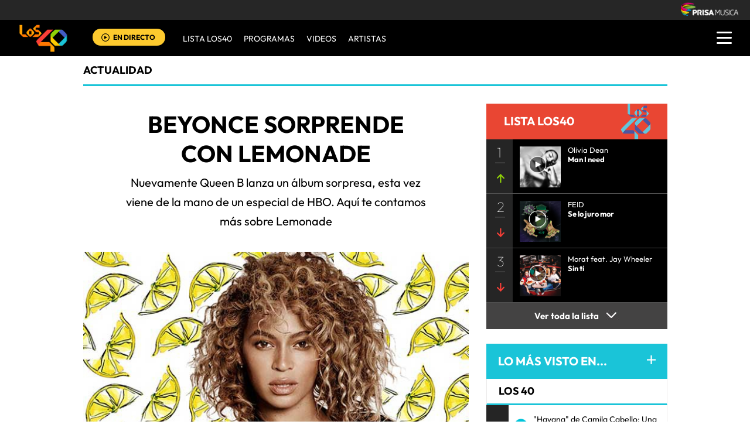

--- FILE ---
content_type: text/html; charset=UTF-8
request_url: https://los40.com.pa/los40/2016/04/27/actualidad/1461765097_908099.html
body_size: 15899
content:
<!DOCTYPE html>
<html lang="es">
<head>
<meta http-equiv="Content-Type" content="text/html; charset=utf-8" />
<meta http-equiv="X-UA-Compatible" content="IE=edge">
<meta name="viewport" content="width=device-width, initial-scale=1.0, maximum-scale=1.0" />
<title>Beyonce sorprende con Lemonade | Actualidad | LOS40 Panamá</title>
<meta name="lang" content="es" />
<meta name="author" content="LOS40 Panamá" />
<meta name="publisher" content="LOS40 Panamá" />
<meta name="date"  scheme="W3CDTF" content="2016-04-27T15:51:37+02:00" />
<meta property="article:modified_time" content="2016-04-27T15:51:37+02:00" />
<meta property="article:published_time" content="2016-04-27" />
<meta property="article:tag" content="Beyoncé" />
<meta property="article:tag" content="Música" />
<meta property="article:section" content="actualidad" />
<meta name="twitter:card" content="summary_large_image">
<meta name="twitter:site" content="@los40panama">
<meta name="twitter:title" content="Beyonce sorprende con Lemonade" />
<meta name="twitter:description" content="Nuevamente Queen B lanza un álbum sorpresa, esta vez viene de la mano de un especial de HBO. Aquí te contamos más sobre Lemonade" />
<meta name="twitter:image" content="http://los40pa00.epimg.net/los40/imagenes/2016/04/27/actualidad/1461765097_908099_1461765161_noticia_normal.jpg" />
<meta name="twitter:creator" content="@los40panama" />
<meta property="og:locale" content="es_LA" />
<meta property="og:site_name" content="LOS40PA" />
<meta property="og:title" content="Beyonce sorprende con Lemonade"/>
<meta property="og:type" content="article"/>
<meta property="og:description" content="Nuevamente Queen B lanza un álbum sorpresa, esta vez viene de la mano de un especial de HBO. Aquí te contamos más sobre Lemonade"/>
<meta property="og:updated_time" content="2016-04-27T15:51:37+02:00" />
<meta property="og:image" content="http://los40pa00.epimg.net/los40/imagenes/2016/04/27/actualidad/1461765097_908099_1461765161_noticia_normal.jpg"/>
<meta property="og:url" content="http://los40.com.pa/los40/2016/04/27/actualidad/1461765097_908099.html" />
<meta property="fb:admins" content="1147147986,1099029725,693725301,1329190142" />
<meta property="fb:app_id" content="10150093985755599"/>
<meta itemprop="image" content="http://los40pa00.epimg.net/los40/imagenes/2016/04/27/actualidad/1461765097_908099_1461765161_noticia_normal.jpg" />
<meta name="msApplication-ID" content="PrisaDigitalSL.Los40Principales"/>
<meta name="msApplication-PackageFamilyName" content="PrisaDigitalSL.Los40Principales_bbkyrw1m0rer8"/>
<link rel="amphtml"  href="http://los40.com.pa/los40/2016/04/27/actualidad/1461765097_908099.amp.html" />
<link rel="canonical" href="http://los40.com.pa/los40/2016/04/27/actualidad/1461765097_908099.html"/>
<script async defer data-pin-hover="true" src="//assets.pinterest.com/js/pinit.js"></script>
<meta name="news_keywords" content="Beyoncé, Música">
<!--ESTILOS_ESTRUCTURA PRINCIPAL contiene estilo de (header, seccion, footer)-->
<link rel="stylesheet" type="text/css" href="//los40pa00.epimg.net/estilos/v3.x/v1.0/comunes.css?id=20230224">
<link rel="stylesheet" type="text/css" href="//los40pa00.epimg.net/estilos/v3.x/v1.0/cabecera_pie.css">
<link rel="stylesheet" type="text/css" href="//los40pa00.epimg.net/estilos/v3.x/v1.0/articulo.css">
<link rel="stylesheet" href="//los40pa00.epimg.net/estilos/v3.x/v1.0/email.css">
<link rel="stylesheet" type="text/css" href="//los40pa00.epimg.net/estilos/v3.x/v1.0/estilos_explorer.css">
<link rel="icon" href="http://los40pa00.epimg.net/favicon.png" type="image/png" />
<link rel="shortcut icon" href="http://los40pa00.epimg.net/favicon.png" type="image/png" />
<link rel="publisher" href="https://plus.google.com/u/0/107816276349152810737/"/>
<script type="application/ld+json">
{"@context":"http:\/\/schema.org","@type":"newsArticle","headline":"Beyonce sorprende con Lemonade","alternativeHeadline":"Nuevamente Queen B lanza un \u00e1lbum sorpresa, esta vez viene de la mano de un especial de HBO. Aqu\u00ed te contamos m\u00e1s sobre Lemonade","url":"http:\/\/los40.com.pa\/los40\/2016\/04\/27\/actualidad\/1461765097_908099.html","datePublished":"2016-04-27T08:51:37-05:00","dateModified":"2016-04-27T08:51:37-05:00","articleBody":"Todos sab\u00edamos que ven\u00eda un nuevo disco de Beyonce y ella nos vuelve a sorprender con un lanzamiento sorpresa, disponible en Amazon, Itunes y Tidal.\nBeyonce nos presenta Lemonade, las redes sociales como era de esperar se volvieron locas y los fans ya quieren el disco en sus manos.\nDale click aqu\u00ed\u00a0 para que puedas escuchar el disco completo, lo podr\u00e1s por todo un mes gracias al programa de Annie Mac de BBC Radio.\n\nEn este disco Beyonce tiene colaboraciones con Jack White, James Blake, Kendrick Lamar y The Weekend.\nBajo la producci\u00f3n de Diplo, MIke Dean o Just Blaze.","keywords":["Beyonc\u00e9","M\u00fasica"],"mainEntityOfPage":{"@type":"WebPage","@id":"http:\/\/los40.com.pa\/los40\/2016\/04\/27\/actualidad\/1461765097_908099.html"},"publisher":{"@type":"Organization","name":"LOS40PA","url":"http:\/\/los40.com.pa","logo":{"@type":"ImageObject","url":"http:\/\/LOS40PA00.epimg.net\/iconos\/v1.x\/v1.0\/promos\/promo_og_los40.png","width":{"name":"200"},"height":{"name":"200"}}},"author":[{"@type":"Person","name":"Los 40 Principales Panam\u00e1","url":"http:\/\/los40.com.pa\/autor\/los_40_principales_panama\/a\/"}],"contentLocation":{"@type":"Place","name":"Ciudad de Panam\u00e1"},"image":{"@type":"ImageObject","url":"http:\/\/LOS40PA00.epimg.net\/los40\/imagenes\/2016\/04\/27\/actualidad\/1461765097_908099_1461765161_noticia_normal.jpg","width":{"name":"640"},"height":{"name":"450"}}}</script>
<script type="application/ld+json">
{"@context":"http:\/\/schema.org","@type":"BreadcrumbList","itemListElement":[{"@type":"ListItem","position":1,"item":{"@id":"http:\/\/los40.com.pa","name":"LOS40PA"}},{"@type":"ListItem","position":2,"item":{"@id":"http:\/\/los40.com.pa\/los40\/2016\/04\/27\/actualidad\/1461765097_908099.html","name":"actualidad"}}]}</script>
<script>
  var ls_id_comentarios_noticia = '1461768079-3e56f2e6fb913abad61f5d9a1f86151b';
  var seccion  = 'actualidad';
  var portal   = 'los40';
</script>
<!-- Facebook Conversion Code for Visitas de páginas concretas - PRISA MUSICA WEBS MUSICALES 1 -->
<!--script language="javaScript" type="text/javascript">
(function() {
var _fbq = window._fbq || (window._fbq = []);
if (!_fbq.loaded) {
var fbds = document.createElement('script');
fbds.async = true;
fbds.src = '//connect.facebook.net/en_US/fbds.js';
var s = document.getElementsByTagName('script')[0];
s.parentNode.insertBefore(fbds, s);
_fbq.loaded = true;
}
})();
window._fbq = window._fbq || [];
window._fbq.push(['track', '6028214503800', {'value':'30.00','currency':'EUR'}]);
</script>
<noscript><img height="1" width="1" alt="" style="display:none" src="https://www.facebook.com/tr?ev=6028214503800&cd[value]=0.00&cd[currency]=EUR&noscript=1" /></noscript-->
<script src="//los40pa00.epimg.net/js/v1.x/v1.0/encuestas.js"></script>
<script src="//los40pa00.epimg.net/js/v2.x/v2.0/lib/jquery-latest.js"></script>
<script src="//los40pa00.epimg.net/js/v2.x/v2.0/src/noticia.js"></script>
<script language="javaScript" type="text/javascript">
//<![CDATA[
	var url_cache = "https://los40pa00.epimg.net";
	var url_reproductor_epet = "/reproductores/playerPEP.swf";
	var reproductorAudioPEP = "/reproductores/playerAudioPEP.swf";

	var UrlPublicidad = "https://pubads.g.doubleclick.net/gampad/ads?sz=640x480&iu=%2F7811748%2Flos40_web_pa%2Fplayer_video%2Fflash&ciu_szs=&impl=s&gdfp_req=1&env=vp&output=xml_vast2&correlator={random}&unviewed_position_start=1";
	var publicidad_HTML5 = true;
	var postroll_HTML5 = true;
	//var orden_busqueda_url_externa = ["muzu","youtube"];

	var listado_norm_tags = 'beyonce_a,musica_a';
	var DFP_tags = ["beyonce_a","musica_a","1461765097_908099"];
	var listado_id_tags = '18199,60441';

	var reg_ref_noticia = /http.?:\/\/[^\/]*\/[^\/]*\/\d+\/\d+\/\d+\/[^\/]*\/(.*?)\.html/i;
	var result_rrn = reg_ref_noticia.exec(document.location.href);
	if (result_rrn)
	{
		if (typeof(DFP_tags) != "undefined")
			DFP_tags.push(result_rrn[1]);
		else
			var DFP_tags = [result_rrn[1]];
	}

//]]>
</script>
<meta name="tagsData:ids" content="18199;60441">
<link rel="preconnect" href="//sdk.privacy-center.org">
<link rel="preconnect" href="//sdk-gcp.privacy-center.org">
<link rel="preload" as="script" href=https://cmp.prisa.com/dist/cmp.js >
<script type="text/javascript" src=https://cmp.prisa.com/dist/cmp.js></script>	
<style type="text/css">
#noticia_1461765097_908099{
display:none;
}
</style>
</head>
<body><script type="text/javascript">PEPuidEnv='CgEFCWlz01K/3QAHC7h5Ag==';</script><div id="pxlhddncntrl" style="display:none"><script type="text/javascript" src="//ep00.epimg.net/js/prisa/user.js?i=15"></script><script type="text/javascript" src="//los40pa00.epimg.net/js/v2.x/v1.0/funciones_user.js"></script><script language="JavaScript" src="//los40pa00.epimg.net/js/comun/ot/s_code.js"></script><script language="Javascript" type="text/javascript" src="//los40pa00.epimg.net/js/comun/comun.js"></script><script src="https://ep00.epimg.net/js/comun/avisopcdidomi2.js"></script></div>
<!--inicio cabecera-->
<header id="cabecera_40_principales">
<script src="https://ak-ads-ns.prisasd.com/slot/cdial/slot.js"></script>
<div id="AdsCode" style="display:none">
<script type="text/javascript">
		var gtpadunit= 'actualidad';
		var gtpdivid= 'los40_gpt';
		var listadoKW = [];
		if (typeof(DFP_tags) != "undefined")
			listadoKW = DFP_tags;

		listadoKW.push('actualidad_a');
		var biT	 = '';
		var pbs_dimensiones = EPETBrowserDims();
		var ls_publi_tipo_acceso =  (dispositivoMovil) ? 'mob' : 'web';
		gtpadunit = 'los40_' + ls_publi_tipo_acceso + '_pa/actualidad';

		if (typeof(PBS) != "undefined")
		{
			if (pbs_dimensiones.ancho >= 980){
					var huecosPBS = {
						"inter":true,
						"skin":true,
						"ldb1":[[728, 90],[980, 90]],
						"ldb2":[[728, 90],[980, 90]],
						"mpu1":[[300, 250],[300, 300],[300, 600]],
						"mpu2":[[300, 250],[300, 300]],
						"mpu3":[[300, 250],[300, 300]],
						"boxd":{
							"box1":"ldb1",
							"box2":"ldb2"
						}
					};
					biT = '';
	    }else{
					var huecosPBS = {
							"minter":[320,480],
							"mldb1":[[320,50],[320,100]],
							"mldb2":[[320,50],[320,100]],							
					};
					biT= [{
							sel: "#cuerpo_noticia > p",
							min: 3,
							cls: 'publi_luto_horizontal estirar',
							pos: {
									mpu1: [1, [[300, 600],[300, 250]]],
									mpu2: [3, [300, 250]],
									mpu3: [6, [300, 250]],
									mpu4: [9, [300, 250]]
									}
							}];
			}
				var opciones_publicidad = {
				asy:false,
				adunit:gtpadunit,
				divid:gtpdivid,
				key:{l40key:listadoKW},
				ads:huecosPBS,
        'viT':{
					"sel":"#cuerpo_noticia>p",
					"c":{
						"ch":300,
						"el":3,
						"mb":"25px",
						"f": "1D",
						"fc":"fr_pbs_VAST"
						}
				}
			};
			if (biT != '') {
				opciones_publicidad.biT = biT;
			}

			PBS.setAds(opciones_publicidad);
		}
		else
			var PBS = {display:function(){}};
	</script>
</div>
<div class="envoltorio_publiestirar">
<div id='los40_gpt-INTER'>
<script type='text/javascript'>
			PBS.display('INTER');
		</script>
</div>
<div id='los40_gpt-SKIN'>
<script type='text/javascript'>
			PBS.display('SKIN');
		</script>
</div>
</div>
<script type="text/javascript">
	function marcadoEnlacesContenedorNav(nodo)
	{
		// En DESARROLLO no se hace nada
		//launchAjaxOMN("29", nodo.innerHTML , "event33");
	}
</script>
<script type="text/javascript" src="//los40pa00.epimg.net/los40/js/jquery/3.1.1/jquery.min.js"></script>
<script type="text/javascript" src="//los40pa00.epimg.net/js/v2.x/v1.0/funcion_menu.js?id=2"></script>
<div class ="los40-logo-section-prisa" >
<img src="//los40pa00.epimg.net/los40/iconos/v3.x/v1.0/logos/logo_cabecera_grupo_prisa.png" class="los40-logo-prisa-web">
</div>
<div class="los40-background-menu"></div>
<div class="los40-content-menu">
<a href="/" title="los40pa - Todos Los Éxitos" class="los40-logo"><img alt="LOS40 - Music Inspires Life" src="//los40pa00.epimg.net/los40/iconos/v2.x/v1.0/logos/logo_40_principales_menu.png" class="los40-logo-menu"></a>
<!--<div class="los40-live-webcam">
<a href="/webcam/" title="webcam" class="los40-webcam">
<img alt="webcam" src="//los40pa00.epimg.net/los40/iconos/v3.x/v1.0/iconos/icono_webcam.svg" class="icon-webcam">
</a>		
<a title="Webcam en directo" href="/webcam/" class="los40-listen-webcam">VIDEO EN VIVO</a>		
</div>-->
<div class="los40-live" id='escucharahoraon'>
<a onClick='iradirecto();' target='_blank' rel="nofollow noopener noreferrer" title="Escuchar radio en directo" href="https://escucha.los40.com.pa/" class="los40-icon-live">
<img alt="Escuchar radio en directo" src="//los40pa00.epimg.net/los40/iconos/v3.x/v1.0/iconos/icono_play.svg" class="los40-live-button">
</a>
<a onClick='iradirecto();' target='_blank' rel="nofollow noopener noreferrer" title="Escuchar radio en directo" href="https://escucha.los40.com.pa/" class="los40-listen-live">EN DIRECTO</a>
</div>	
<nav class="los40-main-menu">
<div class="los40-content-main-menu" id="los40-radios-online">
<ul>
<li><a title="Ir a Lista Los40" href="/lista40/?o=VL40">Lista LOS40</a></li>
<li class="los40-list-programs" id="los40-menu-program" data-status="hide"><a title="Ver Programas" id="los40-program-open" href="#">Programas</a></li>
<li><a title="Ir a Videos" href="/tag/c/fc2b4484615309aabf068a8a7704706f/">VIDEOS</a></li>				
<li><a title="Ir a Artistas" href="/buscador/artistas/">ARTISTAS</a></li>				
</ul>
</div>
</nav>
<div class="los40-dropdown-menu">
<img alt="los40 menu" src="//los40pa00.epimg.net/los40/iconos/v3.x/v1.0/iconos/icono_menu.png" class="los40-menu-burger">
<img alt="los40 menu" src="//los40pa00.epimg.net/los40/iconos/v2.x/v1.0/iconos/Icono_Alertas.gif" class="los40-icon-alert" style="display:none;">
</div>
</div>
<div class="los40-content-program" style="display:none;">
<div class="los40-program-online" id="los40-program-online">
<ul id="los40-content-program">
<li>
<a href="/programa/del40al1/" title="del40al1">
<img alt="del40al1" src="https://los40pa00.epimg.net/iconos/v3.x/v1.0/podcast/promo/del40al1.png" class="los40-radio-logo"/>
<span class="los40-radio-name">Del 40 Al 1</span>
</a>
</li>
<li>
<a href="/programa/yaparate/" title="yaparate">
<img alt="yaparate" src="https://los40pa00.epimg.net/iconos/v3.x/v1.0/podcast/promo/yaparate.png" class="los40-radio-logo"/>
<span class="los40-radio-name">Ya Parate</span>
</a>
</li>    
<li>
<a href="https://los40.com/programa/40globalshow/" title="los40globalshow">
<img alt="los40globalshow" src="https://los40pa00.epimg.net/iconos/v3.x/v1.0/podcast/promo/los40globalshow.png" class="los40-radio-logo"/>
<span class="los40-radio-name">LOS40 Global Show</span>
</a>
</li>
<li>
<a href="https://los40.com/programa/wdmc/" title="wdm">
<img alt="wdm" src="https://los40pa00.epimg.net/iconos/v3.x/v1.0/podcast/promo/wdm.png" class="los40-radio-logo"/>
<span class="los40-radio-name">World Dance Music</span>
</a>
</li>
<li>
<a href="/programa/formula40/" title="formulalos40">
<img alt="formulalos40" src="https://los40pa00.epimg.net/iconos/v3.x/v1.0/podcast/promo/formulalos40.png" class="los40-radio-logo"/>
<span class="los40-radio-name">Formula LOS40</span>
</a>
</li>
<li>
<a href="https://los40.com.mx/programa/depelicula/" title="depelicula">
<img alt="depelicula" src="https://los40pa00.epimg.net/iconos/v3.x/v1.0/podcast/promo/depelicula.png" class="los40-radio-logo"/>
<span class="los40-radio-name">De Pelicula</span>
</a>
</li>
<li>
<a href="/programa/fanchant_radio/" title="fanchat">
<img alt="fanchat" src="https://los40pa00.epimg.net/iconos/v3.x/v1.0/podcast/promo/fanchat.png" class="los40-radio-logo"/>
<span class="los40-radio-name">Fanchant Radio</span>
</a>
</li>
</ul>
<img alt="Radios Online" src="https://los40pa00.epimg.net/iconos/v3.x/v1.0/radios-online/promo/radio-close.png" class="los40-radio-close" id="los40-program-close"/>
</div>
</div>
<div class="los40-dropdown-menu-open">
<div class="los40-content-actions">
<img src="//los40pa00.epimg.net/los40/iconos/v2.x/v1.0/iconos/icono_del_menu_cerrar.png" class="los40-menu-burger-close" style="display: none;">
<div class="contenido_botones_resgitro_ingreso" style="display: none;">
</div>
</div>
<div class="los40-content-alerts">
﻿
<div class="content-marquee">
<img src="//los40pa00.epimg.net/los40/iconos/v2.x/v1.0/iconos/Icono_Alertas.gif" class="icono_alertas_z1"/>
<div class="content-etiqueta-informativa">
<p class="etiqueta_informativa marqueealert"><a href="https://los40.com.pa/live" class="alerta">          <strong>Accede a la Webcam LOS40</strong>
&nbsp;En vivo</a></p>
</div><!-- content-etiqueta-informativa -->  
</div><!-- content-marquee -->
<script type="text/javascript">
  	document.getElementsByClassName("icono_alertas_z2")[0].style.display="block"
  </script>
</div>
<div class="los40-search-menu">
<form name="formulario_busquedas" action="/buscador/" method="POST">
<input type="search" name="qt" value="Buscar" class="los40-search" autocomplete="off" onclick="javascript:this.value='';">
<span class="los40-content-lupa"><img src="//los40pa00.epimg.net/los40/iconos/v2.x/v1.0/ico-lupa.png" class="los40-icon-lupa"></span>
<a href="javascript:void(0);" onclick="javascript:this.onclick=null; document.forms['formulario_busquedas'].submit();" class="buscar" title="Buscar"></a>
</form>
</div>
<li><a href="/lista40/?o=VL40">LISTA DE LOS40</a></li>
<li><a class="los40-program-button">PROGRAMAS <span class="los40-more">+</span> <span class="los40-less">-</span></a>
<ul class="los40-submenu-programs">				
<li><a href="/programa/del40al1/">Del 40 al 1</a></li>
<li><a href="/programa/yaparate/">Ya Parate</a></li>
<li><a href="/programa/40globalshow/">LOS40 Global Show</a></li>
<li><a href="https://los40.com/programa/wdmc/">World Dance Music</a></li>
<li><a href="/programa/formula40/">Formula LOS40</a></li>
<li><a href="/programa/depelicula/">De Pelicula</a></li>
<li><a href="/programa/los40_dance_club/">LOS40 Dance CLUB</a></li>				
</ul>
</li>
<li><a href="/tag/c/fc2b4484615309aabf068a8a7704706f/">VÍDEOS</a></li>		
<li><a href="/buscador/artistas/">ARTISTAS</a></li>
<li class="menu-follow"><a class="los40-siguenos">SÍGUENOS:</a></li>
<div class="los40-siguenos-redes">
<a href="https://www.facebook.com/los40panama" rel="nofollow noopener noreferrer" target="_blank"><img src="//los40pa00.epimg.net/los40/iconos/v2.x/v1.0/iconos/icono_face-01.svg" class="los40-siguenos-icon-redes"></a>
<a href="https://www.twitter.com/los40panama" rel="nofollow noopener noreferrer" target="_blank"><img src="//los40pa00.epimg.net/los40/iconos/v2.x/v1.0/iconos/icono_twiitter-01-01.svg" class="los40-siguenos-icon-redes"></a>
<a href="https://www.instagram.com/los40panama/" rel="nofollow noopener noreferrer" target="_blank"><img src="//los40pa00.epimg.net/los40/iconos/v2.x/v1.0/iconos/icono_instagram-01.svg" class="los40-siguenos-icon-redes"></a>
</div>
<div class="los40-today">
<li><a class="los40-today-button">HOY EN LOS 40<span class="los40-more">+</span> <span class="los40-less">-</span></a>
<ul class="los40-today-menu">
<ul class="nav">
<li><a href="/tag/ruben_blades/a/" title="Rubén Blades">Rubén Blades </a></li>
<li><a href="/tag/juanes/a/" title="Juanes">Juanes </a></li>
<li><a href="/tag/shakira/a/" title="Shakira">Shakira </a></li>
<li><a href="/tag/rihanna/a/" title="Rihanna">Rihanna </a></li>
</ul>
</ul>
</li>
</div>
<div class="los40-content-private-policy">
<li class="los40-private-policy-prisa">© PRISA RADIO</li>
<!--<a href="/estaticos/mapa-web/" class="los40-information">MAPA WEB</a>-->
<a href="https://www.radiopanama.com.pa/noticias/actualidad/politicas-de-legalidad/20201014/nota/4077593.aspx" target="_blank" rel="nofollow noopener noreferrer" class="los40-information">AVISO LEGAL</a>
<a href="https://www.radiopanama.com.pa/noticias/actualidad/politica-de-privacidad/20201018/nota/4078604.aspx" target="_blank" rel="nofollow noopener noreferrer" class="los40-information">POLÍTICA DE PRIVACIDAD</a>
</div>
</div>
<script  src="//los40pa00.epimg.net/js/v2.x/v1.0/funcion_urban.js?2=4"></script>    
<!--inicio de publicidad 2-->
<div class="contenedor_de_pauta_a1">
<div class="centrar_publicidad_z1">
<div class="envoltorio_publi estirar">
<div id='los40_gpt-LDB1' class='publi_luto_vertical'>
<script type='text/javascript'>
			PBS.display('LDB1');
		</script>
</div>
<!--div id='los40_gpt-BOX1' class='publi_luto_vertical'>
<script type='text/javascript'>
			PBS.display('BOX1');
		</script>
</div-->
</div>
</div>
</div>
<!--fin inicio de publicidad 2-->
</header>
<!--fin  cabecera-->
<!--inicio de seccion principal -->
<section>
<main class="estirar">
<div id="noticia" class="cnt-article1" data-portal="los40" data-seccion="actualidad" data-subseccion="">
<div id="contenidoprincipal">
<article>
<div class="contenido_a1_submenu_40_z1">
<div class="submenu_40_principales_adelele">
<h2 class="titulo_submenu_40_principales">
<a class="programa" href="/seccion/actualidad/">
actualidad					</a>
</h2>
</div>
</div>
</article>
<!-- inicio de contenido -->
<div class="cnt-article contenido_principal_artiulo">
<div class="seccion_principal_derecha_entrada_video seccion_pricnipal_articulo_x_1">
<!--inicio control articulo-->
<!-- p class='seccion_superior'>Sección:/actualidad/</p-->
<!--== cambiado a posicion superior  por mmromero deben darnos maquetacion titulo ==-->
<article class="contenido_articulo_salida_video">
<h1  itemprop="headline" class="titulo_seccion_articulo_salida_video titulo_video_seccion_articulo titulo_superior">
Beyonce sorprende con Lemonade
</h1>
<h2 itemprop="alternativeHeadline" class='entradilla_superior'>Nuevamente Queen B lanza un álbum sorpresa, esta vez viene de la mano de un especial de HBO. Aquí te contamos más sobre Lemonade</h2>
</article>
<div class="base_imagen_articulo_z1 h30">
<div class="centro">
<div class="foto figure">
<img src="//los40pa00.epimg.net/los40/imagenes/2016/04/27/actualidad/1461765097_908099_1461765161_noticia_normal.jpg" class="imagen_inicio_de_articulo_z1" width="640" height="450" title="Beyonce sorprende con Lemonade" alt="Beyonce sorprende con Lemonade">
</div>
</div>
</div>
<!--=== inicio rrss fecha autor ===-->
<div class="contenedorrrssautor">
<script>
var c_url = '';
var c_title = '';
var c_via = '';
if ( c_via == '' )
    c_via = 'los40panama';

if ( c_title == '' )
    c_title = (document.getElementsByTagName('title'))?
        encodeURIComponent(document.getElementsByTagName('title')[0].innerHTML.split('|')[0]) :
        '';
if ( c_url == '' ) {
    c_url = location.href;
    c_url = c_url.replace(/.html.*$/gi, ".html");
    c_url = c_url.replace(/\/album-\d+\//gi, "/album/");
    c_url = c_url.replace(/\/m\//gi, "/");
}

var params = {
    url : c_url,
    text : c_title,
    via : c_via
    };
var media = '';
var metas = document.getElementsByTagName('meta');
for (i=0; i<metas.length; i++) {
    if (metas[i].getAttribute("property") == "og:image") {
        media = metas[i].getAttribute("content");
    }
}


</script>
<div class="base_redes_sociales_fotogaleria">
<div class="redes_sociales_zz2 redes_seccion_articulo redes_sociales_articulo_responsive" id="redes_sociales_version_foto_ampliada" >
<div class="btn btn-facebook pull-left" title="Recomendar en Facebook">
<a class="btn-share facebook" href="javascript:void(0);" title="Compartir en facebook" data-ssnn="facebook">
<img src="//los40pa00.epimg.net/los40/iconos/v2.x/v1.0/iconos/redes_sociales-01.svg" class="redes_sociales_zw1 red_social_facebook" id="superior_fb">
</a>
</div>
<div class="btn btn-twitter pull-left action" title="Twittear" id="superior_twit">
<a class="btn-share twitter" href="javascript:void(0);" title="Compartir en twitter" data-ssnn="twitter">
<img src="//los40pa00.epimg.net/los40/iconos/v2.x/v1.0/iconos/redes_sociales-02.svg" class="redes_sociales_zw1">
</a>
</div>
<div id="contanier_compartir_correo" style="display: none" class='compartir_correo'>
<a id="enviar-correo" href="javascript:void(0);" class="btn-share boton email" title="Enviar noticia por correo electr&oacute;nico">
<img  src="//los40pa00.epimg.net/los40/iconos/v2.x/v1.0/iconos/redes_sociales-03.svg" class="redes_sociales_zw1">
</a>
</div>
<div id="contanier_compartir_whatsapp" style="display: none" class='compartir_whatsapp'>
<a id="bomn_whatsapp" href="javascript:void(0);" onclick="document.location.href='whatsapp://send?text='+c_title+' '+c_url+'%3Fssm%3Dwhatsapp';" class="btn-share whatsapp" title="Enviar por Whatsapp">
<img src="//los40pa00.epimg.net/los40/iconos/v2.x/v1.0/iconos/redes_sociales-04.svg" class="redes_sociales_zw1" alt="redes_sociales_zw1">
</a>
</div>
<script>
			var nickname = '';
			
			if(dispositivoMovil){
				Array.from(document.getElementsByClassName("compartir_whatsapp")).forEach(
					function(element, index, array) {
						element.style.display = "block";
					}
				);
			} else {
				Array.from(document.getElementsByClassName("compartir_correo")).forEach(
					function(element, index, array) {
						element.style.display = "block";
					}
				);
			}
		</script>
<div class="contenido_redes_desplegable_zw2 alinear_derecha_articulo">
<div class="menu_iconos_redes_sociales_desplagable_z2">
<!--<div class="btn btn-gplus pull-left action" id="superior_gp">
<a class="btn-share google" href="javascript:void(0);" title="Compartir en Google+" data-ssnn="googleplus">
<img src="//los40pa00.epimg.net/los40/iconos/v2.x/v1.0/iconos/icono_redes_x1-02.png" class="redes_sociales_zw1 redes_desplagable_z1 redes_desplegar" id="redes_sociales_deplegar">
</a>
</div> -->
<div class="btn btn-pinterest pull-left" id="superior_pinterest">
<a class="btn-share pinterest" href="javascript:void(0);" title="Compartir en Pinterest" data-ssnn="pinterest">
<img src="//los40pa00.epimg.net/los40/iconos/v2.x/v1.0/iconos/icono_redes_x1-03.png" class="redes_sociales_zw1 redes_desplagable_z1 redes_desplegar" id="redes_sociales_deplegar">
</a>
</div>
<div class="btn btn-tumblr pull-left" id="superior_tumblr">
<a class="btn-share tumblr" href="javascript:void(0);" title="Compartir en Tumblr" data-ssnn="tumblr">
<img src="//los40pa00.epimg.net/los40/iconos/v2.x/v1.0/iconos/icono_redes_x1-01.png" class="redes_sociales_zw1 redes_desplagable_z1 redes_desplegar" id="redes_sociales_deplegar">
</a>
</div>
</div>
<img src="//los40pa00.epimg.net/los40/iconos/v2.x/v1.0/iconos/redes_sociales-05.svg" class="redes_sociales_zw2 icono_red_social_articulo_x1" id="rrss_bar">
</div>
<div class="cont_email" id="cont_email" style="display: none;"><div class="contenido_email_z1" style="display: block;"></div></div>
</div>
</div>
<!-- compartir twitter -->
<div class="contenedor_capa_flotante_twitter" id="id_contenedor_capa_flotante_twitter" style="display:none">
<div class="flotante_twitter">
<div class="btn btn-twitter pull-left action" onclick="Twitter_select();" title="Twittear" id="superior_twit_2">
<a class="btn-share twitter" href="javascript:void(0);" title="Compartir en twitter" data-ssnn="twitter_2">
<img src="//los40pa00.epimg.net/los40/iconos/v2.x/v1.0/iconos/redes_sociales-02.svg" class="redes_sociales_zw1">
</a>
</div>
</div>
</div>
<article>
<div class="contenido_autor_entrada_video_z2 base_comentario">
<div class="contenido_autor_entrada_video_z2"><div class="imagen_autor_entrada_video_z2"><a href="/autor/los_40_principales_panama/a/" title="Ver todas sus noticias en LOS 40"><img class="icono_imagen_autor_entrada_video_z3" src="//los40pa00.epimg.net/los40/iconos/v2.x/v1.0/iconos/vineta-foto-autor.png" width="74" height="74" alt="Avatar"></a></div><div class="detalles_autor_entrada_video_z2"><h2 class="subtitulos_comentarios_entrada_video"><a href="/autor/los_40_principales_panama/a/" title="Ver todas sus noticias en LOS 40">Los 40 Principales Panamá</a></h2></div></div>									<div class="detalles_autor_entrada_video_z2 fecha_comentario_z2">
<p class="texto_parrafo_comentario_entrada_video texto_fecha_comentario">
<a href="/tag/fecha/20160427/"
class="actualizado fecha" title="Ver todas las noticias de esta fecha">
27/04/2016 - 08:51												<abbr title="EST">EST</abbr>
</a>
</p>
</div>
</div>
</div>
<!--=== fin rrss fecha autor ===-->
<div class="contenido_articulo_seccion_articulo">
<article class="parrafo_de_articulos_z2 parrafo_numero_uno">
<div id="cuerpo_noticia">
<!--=== PARA MOVIL cambiamos los enlaces a /m ===-->
<p>Todos sabíamos que venía un nuevo disco de Beyonce y ella nos vuelve a sorprender con un lanzamiento sorpresa, disponible en Amazon, Itunes y Tidal.</p>
<p>Beyonce nos presenta Lemonade, las redes sociales como era de esperar se volvieron locas y los fans ya quieren el disco en sus manos.</p>
<div id="sumario_1|html" class="centro contenedor_html">
<a name="sumario_1"></a>
<blockquote class="instagram-media" data-instgrm-captioned="" data-instgrm-version="6" style="background: #FFF; border: 0; border-radius: 3px; box-shadow: 0 0 1px 0 rgba(0,0,0,0.5),0 1px 10px 0 rgba(0,0,0,0.15); margin: 1px; max-width: 658px; padding: 0; width: calc(100% - 2px);">
<div style="padding: 8px;">
<div style="background: #F8F8F8; line-height: 0; margin-top: 40px; padding: 28.125% 0; text-align: center; width: 100%;">
<div style="background: url(data:image/png; base64,ivborw0kggoaaaansuheugaaacwaaaascamaaaapwqozaaaagfbmveuiiii9pt0ehh4gib4hibkchbwchbwchbydr+jqaaaachrstlmaba4yhyqsm5jtamwaaadfsurbvdjl7zvbegmhcaqbaf//[base64]/lqpb79drwoyjva/davg9b/rlb4cc+nqgdz/tvbbbnr6gbreqn/nrmdgaqeej7whonozjf+y2i/fzou/qaaaaaelftksuqmcc); display: block; height: 44px; margin: 0 auto -44px; position: relative; top: -22px; width: 44px;"></div>
</div>
<p style="margin: 8px 0 0 0; padding: 0 4px;"><a href="https://www.instagram.com/p/BERF4hNvw5m/" style="color: #000; font-family: Arial,sans-serif; font-size: 14px; font-style: normal; font-weight: normal; line-height: 17px; text-decoration: none; word-wrap: break-word;" target="_blank">#LEMONADE 4.23 9PM ET | 6PM PT | HBO</a></p>
<p style="color: #c9c8cd; font-family: Arial,sans-serif; font-size: 14px; line-height: 17px; margin-bottom: 0; margin-top: 8px; overflow: hidden; padding: 8px 0 7px; text-align: center; text-overflow: ellipsis; white-space: nowrap;">Un vídeo publicado por Beyoncé (@beyonce) el <time style="font-family: Arial,sans-serif; font-size: 14px; line-height: 17px;" datetime="2016-04-16T16:00:19+00:00">16 de Abr de 2016 a la(s) 9:00 PDT</time></p>
</div>
</blockquote>
<script async="" defer="defer" src="//platform.instagram.com/en_US/embeds.js" type="text/javascript"></script>
</div>
<p>Dale click <a href="http://www.bbc.co.uk/programmes/b0784yjc">aquí&nbsp;</a> para que puedas escuchar el disco completo, lo podrás por todo un mes gracias al programa de <a href="http://www.bbc.co.uk/programmes/b006wkh9">Annie Mac de BBC Radio.</a></p>
<p><iframe src="https://www.youtube.com/embed/BB5zLq1zcdo" frameborder="0" width="560" height="315"></iframe></p>
<p>En este disco Beyonce tiene colaboraciones con Jack White, James Blake, Kendrick Lamar y The Weekend.</p>
<p>Bajo la producción de Diplo, MIke Dean o Just Blaze.</p>
</div>
</article>
</div>
</article>
<article>
<div class="contenido_comentarios_entda_video">
<div class="contenido_textos_comentarios">
<h4 class="titulo_comentarios_entrada_video">MÁS SOBRE:</h4>
<article class="texto_parrafo_entrada_video">					
<div class="tag_alto_limitado" >    		
<a href="/tag/beyonce/a/" class="tags" title="Ver m&aacute;s noticias de [Beyoncé]">Beyoncé</a>&nbsp; &#8226;  &nbsp; 
<a href="/tag/musica/a/" class="tags" title="Ver m&aacute;s noticias de [Música]">Música</a>&nbsp; &#8226;  &nbsp; 
</div>
</article>
</div>
<img src="//los40pa00.epimg.net/los40/iconos/v2.x/v1.0/iconos/icono_desplegar_articulo.jpg" class="imagen_icono_desplegar_articulo_3">
<img src="//los40pa00.epimg.net/los40/iconos/v2.x/v1.0/iconos/icono_desplegar_articulo_2.jpg" class="imagen_icono_desplegar_articulo_4">
</div>
</article>
<hr class="divisor_texto_articulo_salida_video_2 separador_comentario_articulo">
<div class="btn-comentarios base_boton_comentarios" id="comentario_facebook">
<img src="//los40pa00.epimg.net/los40/iconos/v2.x/v1.0/iconos/flecha_comentarios_multiples.png" class="icono_desplegar_comentarios_2">
<p class="parrafo_comentarios">
<span class="fb-comments-count" data-href="http://los40.com.pa/los40/2016/04/27/actualidad/1461765097_908099.html"></span> Comentarios
</p>
<img src="//los40pa00.epimg.net/los40/iconos/v2.x/v1.0/iconos/flecha_desplagble_comentarios_2.png" class="icono_desplegar_comentarios">
</div>
<div class="comentarios" id="comentario_contador_facebook" >
<div id="fb-root"></div>
<script>(function(d, s, id) {
  var js, fjs = d.getElementsByTagName(s)[0];
  if (d.getElementById(id)) return;
  js = d.createElement(s); js.id = id;
  js.src = "//connect.facebook.net/es_ES/all.js#xfbml=1&appId=718753334810115";
  fjs.parentNode.insertBefore(js, fjs);
}(document, 'script', 'facebook-jssdk'));</script>
<div class="fb-comments" data-href="http://los40.com.pa/los40/2016/04/27/actualidad/1461765097_908099.html" data-width="640" data-numposts="5" data-colorscheme="light"></div>
</div>
<!-- <div  id="contenidooutbrain" class="cnt-article contenido_principal_artiulo">
<section>
<div class="contenido_tambien_en_la_web_insertar_video">
<div class="contenedor_secciones_de_articulos">
<div class="OUTBRAIN" data-src="DROP_PERMALINK_HERE" data-widget-id="AR_1" data-ob-template="loscuarenta" ></div>
<div class="OUTBRAIN" data-src="DROP_PERMALINK_HERE" data-widget-id="AR_2" data-ob-template="loscuarenta" ></div>
<div class="OUTBRAIN" data-src="DROP_PERMALINK_HERE" data-widget-id="AR_3" data-ob-template="loscuarenta" ></div>
<div class="OUTBRAIN" data-src="DROP_PERMALINK_HERE" data-widget-id="AR_4" data-ob-template="loscuarenta" ></div>
<script type="text/javascript" async="async" src="http://widgets.outbrain.com/outbrain.js"></script>
</div>
</div>
</section>
</div>
-->
</div>
<div class="h30">
</div>
<aside>
<div class="columna_secundaria_de_pauta_intro_video columna_publicidad_secundaria_z1">
<div class="contenido_pauta_fotogaleria_z3">
<center>
<div id='los40_gpt-MPU1' class='publi_luto_horizontal'>
<script type='text/javascript'>
					PBS.display('MPU1');
				</script>
</div>
</center>
</div>
<div class="contenido_principal_de_lista_40_x1">
<script>
	var vdclip = Array();	
	function despliegaVideoClip(id) {
      verVideoEnTelon(vdclip[id], vdclip[id].tagsNombreNormalizado, vdclip[id].titulo, vdclip[id].entradilla);
    }
</script>
<div class="contenedor_principal_de_lista_40_x1">
<script type="text/javascript" language="Javascript">
			//<![CDATA[
			vdclip[1] = Object();
			vdclip[1].id = '';
			vdclip[1].id_referencia = '';
			vdclip[1].urlNoticia = '';
			vdclip[1].tipo = 'externo';
			vdclip[1].urls = Array();
						vdclip[1].urls.push('https://www.youtube.com/watch?v=oIv_Y2RPQ_A&list=RDoIv_Y2RPQ_A&start_radio=1');
									vdclip[1].anchoPlayer = 600;
			vdclip[1].altoPlayer = 350;
			vdclip[1].poster = url_cache + '';
			vdclip[1].titulo = 'Olivia Dean - Man I need [2025]';
			vdclip[1].publiActiva = true;
			vdclip[1].keywords = 'los40,videoclips,lista40';
			vdclip[1].tagsIds = '';
			vdclip[1].tagsNombreNormalizado = '';
			vdclip[1].player = '0';
			vdclip[1].entradilla = 'El número 1 de la Lista 40. Lleva 7 semanas en lista. ';
			//]]>;
			</script>
<div style="display: none" class="cont_video">
<div id="contenedor_vdclip_1" class="media"> </div>
</div>
<div class="contenido_lista_40_columna_secundaria_x1">
<h2 class="titulo_lista_40_columna_secundaria">LISTA LOS40</h2>
<img src="//los40pa00.epimg.net/los40/iconos/v2.x/v1.0/iconos/logo_lista_40_x1.png" class="imagen_logo_lista_40_columna_secundaria">
</div>				
<div class="contenedor_de_lista_de_reproduccion">
<div class="contenido_indicador_de_posicion_x1">
<h6 class="numero_de_posicion_lista_40">					
1					
</h6>
<hr class="divisor_lista_40_posicion">					
<img src="//los40pa00.epimg.net/los40/iconos/v2.x/v1.0/iconos/flecha2_posicion_lista_40.png" class="icono_flecha_indicador_posicion">
</div>
<div class="contenido_lista_y_detalle_x1">				  
<!-- <a class="audio" title="ver vídeo" href="javascript:void(0);" onclick="despliegaVideoClip('1')"></a>-->
<a class="audio" title="ver vídeo" href="javascript:void(0);" onclick="window.location='/lista40';"></a>
<!--<a title="ver vídeo" href="javascript:void(0);" onclick="despliegaVideoClip('1')">-->
<a title="ver vídeo" href="javascript:void(0);" onclick="window.location='/lista40';">
<img alt="Carátula de: The art of loving" class="imagen_album_lista_reproduccion" title="The art of loving" src="https://recursosweb.prisaradio.com/fotos/dest/010006377210.jpg" onError="javascript:this.src='/los40/iconos/v1.x/v1.0/varios/no_caratula_p.jpg'">
<img src="//los40pa00.epimg.net/los40/iconos/v2.x/v1.0/iconos/icono_play_lo_mas_visto.png" class="icono_play_detalle_x2 player_lista_40">
</a>
<article class="seccion_detalles_de_album">					
<!--<a title="ver vídeo" href="javascript:void(0);" onclick="despliegaVideoClip('1')">-->
<a title="ver vídeo" href="javascript:void(0);"  onclick="window.location='/lista40';">
<h2 class="titular_album">Olivia Dean</h2>
<p class="detalle_album_reproduccion">Man I need</p>
</a>
</article>
</div>
</div>	
<script type="text/javascript" language="Javascript">
			//<![CDATA[
			vdclip[2] = Object();
			vdclip[2].id = '';
			vdclip[2].id_referencia = '';
			vdclip[2].urlNoticia = '';
			vdclip[2].tipo = 'externo';
			vdclip[2].urls = Array();
						vdclip[2].urls.push('https://www.youtube.com/watch?v=mJlE0RwK_OY&list=RDmJlE0RwK_OY&start_radio=1');
									vdclip[2].anchoPlayer = 600;
			vdclip[2].altoPlayer = 350;
			vdclip[2].poster = url_cache + '';
			vdclip[2].titulo = 'FEID - Se lo juro mor [2025]';
			vdclip[2].publiActiva = true;
			vdclip[2].keywords = 'los40,videoclips,lista40';
			vdclip[2].tagsIds = '';
			vdclip[2].tagsNombreNormalizado = '';
			vdclip[2].player = '0';
			vdclip[2].entradilla = 'Posición 2 de la Lista 40. La posición más alta que ha tenido es  el número 1. Lleva 10 semanas en lista. ';
			//]]>;
			</script>
<div style="display: none" class="cont_video">
<div id="contenedor_vdclip_2" class="media"> </div>
</div>
<div class="contenedor_de_lista_de_reproduccion">
<div class="contenido_indicador_de_posicion_x1">
<h6 class="numero_de_posicion_lista_40">					
2					
</h6>
<hr class="divisor_lista_40_posicion">					
<img src="//los40pa00.epimg.net/los40/iconos/v2.x/v1.0/iconos/flecha_posicion_lista_40.png" class="icono_flecha_indicador_posicion">
</div>
<div class="contenido_lista_y_detalle_x1">				  
<!-- <a class="audio" title="ver vídeo" href="javascript:void(0);" onclick="despliegaVideoClip('2')"></a>-->
<a class="audio" title="ver vídeo" href="javascript:void(0);" onclick="window.location='/lista40';"></a>
<!--<a title="ver vídeo" href="javascript:void(0);" onclick="despliegaVideoClip('2')">-->
<a title="ver vídeo" href="javascript:void(0);" onclick="window.location='/lista40';">
<img alt="Carátula de: Se lo juro mor" class="imagen_album_lista_reproduccion" title="Se lo juro mor" src="https://recursosweb.prisaradio.com/fotos/dest/490006374965.jpg" onError="javascript:this.src='/los40/iconos/v1.x/v1.0/varios/no_caratula_p.jpg'">
<img src="//los40pa00.epimg.net/los40/iconos/v2.x/v1.0/iconos/icono_play_lo_mas_visto.png" class="icono_play_detalle_x2 player_lista_40">
</a>
<article class="seccion_detalles_de_album">					
<!--<a title="ver vídeo" href="javascript:void(0);" onclick="despliegaVideoClip('2')">-->
<a title="ver vídeo" href="javascript:void(0);"  onclick="window.location='/lista40';">
<h2 class="titular_album">FEID</h2>
<p class="detalle_album_reproduccion">Se lo juro mor</p>
</a>
</article>
</div>
</div>	
<script type="text/javascript" language="Javascript">
			//<![CDATA[
			vdclip[3] = Object();
			vdclip[3].id = '';
			vdclip[3].id_referencia = '';
			vdclip[3].urlNoticia = '';
			vdclip[3].tipo = 'externo';
			vdclip[3].urls = Array();
						vdclip[3].urls.push('https://www.youtube.com/watch?v=TJSZGoS_YFg&list=RDTJSZGoS_YFg&start_radio=1');
									vdclip[3].anchoPlayer = 600;
			vdclip[3].altoPlayer = 350;
			vdclip[3].poster = url_cache + '';
			vdclip[3].titulo = 'Morat feat. Jay Wheeler - Sin ti [2025]';
			vdclip[3].publiActiva = true;
			vdclip[3].keywords = 'los40,videoclips,lista40';
			vdclip[3].tagsIds = '';
			vdclip[3].tagsNombreNormalizado = '';
			vdclip[3].player = '0';
			vdclip[3].entradilla = 'Posición 3 de la Lista 40. La posición más alta que ha tenido es la 2. Lleva 15 semanas en lista. ';
			//]]>;
			</script>
<div style="display: none" class="cont_video">
<div id="contenedor_vdclip_3" class="media"> </div>
</div>
<div class="contenedor_de_lista_de_reproduccion">
<div class="contenido_indicador_de_posicion_x1">
<h6 class="numero_de_posicion_lista_40">					
3					
</h6>
<hr class="divisor_lista_40_posicion">					
<img src="//los40pa00.epimg.net/los40/iconos/v2.x/v1.0/iconos/flecha_posicion_lista_40.png" class="icono_flecha_indicador_posicion">
</div>
<div class="contenido_lista_y_detalle_x1">				  
<!-- <a class="audio" title="ver vídeo" href="javascript:void(0);" onclick="despliegaVideoClip('3')"></a>-->
<a class="audio" title="ver vídeo" href="javascript:void(0);" onclick="window.location='/lista40';"></a>
<!--<a title="ver vídeo" href="javascript:void(0);" onclick="despliegaVideoClip('3')">-->
<a title="ver vídeo" href="javascript:void(0);" onclick="window.location='/lista40';">
<img alt="Carátula de: Ya es mañana" class="imagen_album_lista_reproduccion" title="Ya es mañana" src="https://recursosweb.prisaradio.com/fotos/dest/010006343197.jpg" onError="javascript:this.src='/los40/iconos/v1.x/v1.0/varios/no_caratula_p.jpg'">
<img src="//los40pa00.epimg.net/los40/iconos/v2.x/v1.0/iconos/icono_play_lo_mas_visto.png" class="icono_play_detalle_x2 player_lista_40">
</a>
<article class="seccion_detalles_de_album">					
<!--<a title="ver vídeo" href="javascript:void(0);" onclick="despliegaVideoClip('3')">-->
<a title="ver vídeo" href="javascript:void(0);"  onclick="window.location='/lista40';">
<h2 class="titular_album">Morat feat. Jay Wheeler</h2>
<p class="detalle_album_reproduccion">Sin ti</p>
</a>
</article>
</div>
</div>	
<div class="boton_contenedor_ver_toda_la_lista">
<p class="ver_toda_la_lista_x1">Ver toda la lista</p>
<a href="/lista40/"><img src="//los40pa00.epimg.net/los40/iconos/v2.x/v1.0/iconos/desplegable_ver_toda_la_lista.jpg" class="icono_desplegarble_ver_lista"></a>
</div>			
</div>		</div>
<div class="contenido_pauta_fotogaleria_z3">
<center>
<div id='los40_gpt-MPU2' class='publi_luto_horizontal'>
<script type='text/javascript'>
					PBS.display('MPU2');
				</script>
</div>			
</center>
</div>
<div class="contendor_principal_seccion_lo_mas_visto">
<article>
<script type="text/javascript">

function salta_a_lo_mas_visto()
{	
		document.location = "https://los40.com.pa/lomasvisto/";
}

function lmv_cambia_pestana(idpestana)
{
	//Por defecto activo las vistas desde cualquier sitio
	switch (idpestana)
	{
		case "lmv_los40" :
			document.getElementById('lmv_todo').style.display = "block";
			document.getElementById('lmv_twitter').style.display = "none";
			document.getElementById('li_lmv_los40').className = "activo";
			document.getElementById('li_lmv_twitter').className = "";
			document.getElementById('lmv_subpestanas').style.display = "block";
			lmv_cambia_subpestana("lmv_todo");
		break;

		case "lmv_twitter" :
			document.getElementById('lmv_todo').style.display = "none";
			document.getElementById('lmv_twitter').style.display = "block";
			document.getElementById('li_lmv_los40').className = "";
			document.getElementById('li_lmv_twitter').className = "activo";
			document.getElementById('lmv_subpestanas').style.display = "none";
		break;

	}
}


</script>
<div class="contendor_principal_seccion_lo_mas_visto">
<article>
<div class="cintilla_titulo_lo_mas_visto">
<p class="titulo_seccion_lo_mas_visto" style="padding: 15px 20px;">LO MÁS VISTO EN...</p>
<a class="vermas" title="Ver listado completo">
<img src="//los40pa00.epimg.net/los40/iconos/v2.x/v1.0/iconos/icono_seccion_lo_mas_visto.png" class="icono_imagen_lo_mas_visto_ x1"/>
</a>
</div>
<div class="seccion_subtitulos_lo_mas_visto">
<p class="subtitulo_los_40_x1"><a id="li_lmv_los40">LOS 40</a></p>
</div>
<div class="contenido" id="lmv_todo"  >
<div class="contenido_general_de_lista40_lo_mas_visto"> <div class="contendor_lista_1_x1"> <div class="contenido_numero_lista"> <p class="indicador_numero_lista_lo mas_visto">1</p> </div> <div class="indicador_parrafo_lista_lo_mas_visto"> <img src="//los40pa00.epimg.net/los40/iconos/v2.x/v1.0/iconos/icono_texto_lomas_visto.png" class="icono_detalles_lo_mas_vito"> <p class="parrafo_lista_lo_mas_visto"><a href="https://los40.com.pa/los40/2017/10/24/yaparate/1508875239_263780.html" title="Ver Noticia">"Havana" de Camila Cabello: Una novela latina.</a></p> </div> </div> </div>
<div class="contenido_general_de_lista40_lo_mas_visto"> <div class="contendor_lista_1_x1"> <div class="contenido_numero_lista"> <p class="indicador_numero_lista_lo mas_visto">2</p> </div> <div class="indicador_parrafo_lista_lo_mas_visto"> <img src="//los40pa00.epimg.net/los40/iconos/v2.x/v1.0/iconos/icono_audio_lomas_visto.png" class="icono_detalles_lo_mas_vito"> <p class="parrafo_lista_lo_mas_visto"><a href="https://los40.com.pa/los40/2016/01/19/actualidad/1453215354_510432.html" title="Ver Noticia">Un reto por 5 días</a></p> </div> </div> </div>
<div class="contenido_general_de_lista40_lo_mas_visto"> <div class="contendor_lista_1_x1"> <div class="contenido_numero_lista"> <p class="indicador_numero_lista_lo mas_visto">3</p> </div> <div class="indicador_parrafo_lista_lo_mas_visto"> <img src="//los40pa00.epimg.net/los40/iconos/v2.x/v1.0/iconos/icono_audio_lomas_visto.png" class="icono_detalles_lo_mas_vito"> <p class="parrafo_lista_lo_mas_visto"><a href="https://los40.com.pa/los40/2020/07/23/videos/1595536385_820262.html" title="Ver Noticia">Tainy, J Balvin - Agua</a></p> </div> </div> </div>
<div class="contenido_general_de_lista40_lo_mas_visto"> <div class="contendor_lista_1_x1"> <div class="contenido_numero_lista"> <p class="indicador_numero_lista_lo mas_visto">4</p> </div> <div class="indicador_parrafo_lista_lo_mas_visto"> <img src="//los40pa00.epimg.net/los40/iconos/v2.x/v1.0/iconos/icono_audio_lomas_visto.png" class="icono_detalles_lo_mas_vito"> <p class="parrafo_lista_lo_mas_visto"><a href="https://los40.com.pa/los40/2015/02/26/videos/1424955641_321196.html" title="Ver Noticia">Mark Ronson - Uptown Funk ft. Bruno Mars</a></p> </div> </div> </div>
<div class="contenido_general_de_lista40_lo_mas_visto"> <div class="contendor_lista_1_x1"> <div class="contenido_numero_lista"> <p class="indicador_numero_lista_lo mas_visto">5</p> </div> <div class="indicador_parrafo_lista_lo_mas_visto"> <img src="//los40pa00.epimg.net/los40/iconos/v2.x/v1.0/iconos/icono_audio_lomas_visto.png" class="icono_detalles_lo_mas_vito"> <p class="parrafo_lista_lo_mas_visto"><a href="https://los40.com.pa/los40/2021/02/17/videos/1613579410_839066.html" title="Ver Noticia">Entrevistamos a Aldo Ranks</a></p> </div> </div> </div>
<div class="contenido_general_de_lista40_lo_mas_visto"> <div class="contendor_lista_1_x1"> <div class="contenido_numero_lista"> <p class="indicador_numero_lista_lo mas_visto">6</p> </div> <div class="indicador_parrafo_lista_lo_mas_visto"> <img src="//los40pa00.epimg.net/los40/iconos/v2.x/v1.0/iconos/icono_audio_lomas_visto.png" class="icono_detalles_lo_mas_vito"> <p class="parrafo_lista_lo_mas_visto"><a href="https://los40.com.pa/los40/2020/07/23/videos/1595536787_175178.html" title="Ver Noticia">Rauw Alejandro & Camilo -Tattoo Remix</a></p> </div> </div> </div>
<div class="contenido_general_de_lista40_lo_mas_visto"> <div class="contendor_lista_1_x1"> <div class="contenido_numero_lista"> <p class="indicador_numero_lista_lo mas_visto">7</p> </div> <div class="indicador_parrafo_lista_lo_mas_visto"> <img src="//los40pa00.epimg.net/los40/iconos/v2.x/v1.0/iconos/icono_audio_lomas_visto.png" class="icono_detalles_lo_mas_vito"> <p class="parrafo_lista_lo_mas_visto"><a href="https://los40.com.pa/los40/2021/03/04/videos/1614878454_322392.html" title="Ver Noticia">Top10: Mentiras de Parejas</a></p> </div> </div> </div>
<div class="contenido_general_de_lista40_lo_mas_visto"> <div class="contendor_lista_1_x1"> <div class="contenido_numero_lista"> <p class="indicador_numero_lista_lo mas_visto">8</p> </div> <div class="indicador_parrafo_lista_lo_mas_visto"> <img src="//los40pa00.epimg.net/los40/iconos/v2.x/v1.0/iconos/icono_texto_lomas_visto.png" class="icono_detalles_lo_mas_vito"> <p class="parrafo_lista_lo_mas_visto"><a href="https://los40.com.pa/los40/2021/02/22/del40al1/1614016789_641155.html" title="Ver Noticia">Alan Walker estrena “Fake A Smile”</a></p> </div> </div> </div>
<div class="contenido_general_de_lista40_lo_mas_visto"> <div class="contendor_lista_1_x1"> <div class="contenido_numero_lista"> <p class="indicador_numero_lista_lo mas_visto">9</p> </div> <div class="indicador_parrafo_lista_lo_mas_visto"> <img src="//los40pa00.epimg.net/los40/iconos/v2.x/v1.0/iconos/icono_audio_lomas_visto.png" class="icono_detalles_lo_mas_vito"> <p class="parrafo_lista_lo_mas_visto"><a href="https://los40.com.pa/los40/2017/10/26/videos/1509032546_980836.html" title="Ver Noticia">French Montana - Unforgettable ft. Swae Lee</a></p> </div> </div> </div>
<div class="contenido_general_de_lista40_lo_mas_visto"> <div class="contendor_lista_1_x1"> <div class="contenido_numero_lista"> <p class="indicador_numero_lista_lo mas_visto">10</p> </div> <div class="indicador_parrafo_lista_lo_mas_visto"> <img src="//los40pa00.epimg.net/los40/iconos/v2.x/v1.0/iconos/icono_texto_lomas_visto.png" class="icono_detalles_lo_mas_vito"> <p class="parrafo_lista_lo_mas_visto"><a href="https://los40.com.pa/los40/2018/10/02/yaparate/1538512789_274954.html" title="Ver Noticia">Diana Villamonte es parte de La Voz México</a></p> </div> </div> </div>
</div>
</article>
</div>
</article>
</div>
</div>
</aside>
<section>
<!--publicidad intermedia-->
<!--fin publicidad intermedia-->
</section>
</div>
</div>
<div  id="contenidosecundario" class="cnt-article contenido_principal_artiulo">
</div>
<center>
<div class="contenedor_publi">
<div class="envoltorio_publi estirar">
<div id='los40_gpt-LDB2' class='publi_luto_vertical'>
<script type='text/javascript'>
			PBS.display('LDB2');
		</script>
</div>
<!-- <div id='los40_gpt-BOX2' class='publi_luto_vertical'>
<script type='text/javascript'>

			PBS.display('BOX2');
		</script>
</div> -->
</div>
</div>
</center>
<!--fin de contenido -->
</div>
</main>
</section>
<!--fin de seccion principal-->
<!-- inicio de pie de pagina-->
<footer class="pie">
<div class="pie__interior">
<div class="corporativo">
<ul class="corporativo-menu">
<li><a href="/formularios/contacto.pl" title="Contacto">Contacto</a></li>
<!--<li><a rel="nofollow" href="/estaticos/mapa-web/" target="_blank" title="mapa web">Mapa Web</a></li>-->
<li><a rel="nofollow" href="/los40/2020/10/20/actualidad/1603207766_110650.html" target="_blank" title="aviso legal">Aviso Legal</a></li>
<li><a rel="nofollow" href="/los40/2020/10/20/actualidad/1603207528_014488.html" target="_blank" title="politica de privacidad">Politica de Privacidad</a></li>
<li><a rel="nofollow" href="/los40/2020/10/20/actualidad/1603207381_627434.html" target="_blank" title="politica de cookies">Politica de Cookies</a></li>
<li><a id="cookieShowButton" href="#" onclick="Didomi.preferences.show();return false;">Configuración de Cookies</a></li>
</ul>
</div>
<link href="//www.prisacom.com/comunes/piecomun-v9/css/pie-comunes.css" type="text/css" rel="stylesheet">
<div id="pie-comun9">
<div class="inside">
<div class="medios-destacados">
<a id="pc_prisa" href="https://www.prisa.com/es/" target="_blank"  title="Ir a la web del Grupo Prisa">Una empresa de PRISA</a>
<a id="pbt-medios" href="javascript:void(0);" title="medios Grupo Prisa">Medios Grupo Prisa</a>
<ul class="primerafila estirar">
<li><a id="pc_elpais" href="https://elpais.com/america/?nrd=1" target="_blank"  title="EL PA&Iacute;S">El PA&Iacute;S</a></li>
<li><a id="pc_los40" href="http://los40.com.co" target="_blank"  title="Ir a la web de Los 40">Los 40 principales</a></li>
<li><a id="pc_santillana" href="https://santillana.com.co/" target="_blank"  title="Ir a la web de Santillana">Santillana</a></li>
<li><a id="pc_compartir" href="https://santillanacompartir.com.co/" target="_blank"  title="Ir a la web de Santillana Compartir">Santillana Compartir</a></li>                
<li><a id="pc_ser" href="https://cadenaser.com" target="_blank"  title="Ir a la web de Cadena SER">Cadena SER</a></li>
<li><a id="pc_as" href="https://colombia.as.com/?nrd=1" target="_blank" title="Ir a la web de AS">AS.com</a></li>
<li><a id="pc_adn" href="https://www.adnradio.cl/" target="_blank"  title="Ir a la web de ADN">adn</a></li>
<li><a id="pc_caracol" href="https://caracol.com.co/" target="_blank"  title="Ir a la web de Caracol">Caracol</a></li>
</ul>
<ul class="estirar">
<li><a id="pc_huffington" href="https://www.huffingtonpost.es/" target="_blank" title="Ir a la web de Huffington Post">Huffington Post</a></li>
<li><a id="pc_uno" href="https://co.unoi.com/" target="_blank" title="Ir a la web de Sistema UNO">UNO</a></li>
<li><a id="pc_wradio" href="https://www.wradio.com.co/" target="_blank"  title="Ir a la web de wradio">wradio</a></li>
<li><a id="pc_cincodias" href="https://cincodias.elpais.com/" target="_blank" title="Ir a la web de Cinco D&iacute;as">Cinco D&iacute;as</a> </li>
<li><a id="pc_dial" href="https://www.cadenadial.com/" target="_blank"  title="Ir a la web de Cadena Dial">Cadena Dial</a></li>
<li><a id="pc_eps" href="https://elpais.com/eps/" target="_blank"  title="Ir a la web de EL PA&Iacute;S Semanal">EL PA&Iacute;S Semanal</a></li>
<li><a id="pc_planeta" href="https://elpais.com/planeta-futuro/" target="_blank"  title="Ir a la web de Planeta futuro">Planeta futuro</a></li>
<li><a id="pc_kebuena" href="https://www.kebuena.com.mx/" target="_blank"  title="Ir a la web de Kebuena">Kebuena</a></li>
</ul>
<ul class="estirar">
<li><a id="pc_richmond" href="http://www.richmondelt.com/" target="_blank"  title="Ir a la web de Richmond">Richmond</a></li>
<li><a id="pc_moderna" href="https://www.moderna.com.br/pagina-inicial.htm" target="_blank"  title="Ir a la web de Moderna">Moderna</a></li>
<li><a id="pc_podium" href="https://www.podiumpodcast.com/" target="_blank"  title="Ir a la web de Podium Podcast">Podium podcasts</a></li>
<li><a id="pc_icon" href="https://elpais.com/elpais/icon.html" target="_blank"  title="Ir a la web de El Pa&Iacute;s ICON">El Pa&Iacute;s ICON</a></li>
<li><a id="pc_smoda" href="https://smoda.elpais.com/" target="_blank"  title="Ir a la web de S moda">S moda</a></li>				
<li><a id="pc_loqueleo" href="https://www.loqueleo.com/co/" target="_blank"  title="Ir a la web de loqueleo">loqueleo</a></li>
<li><a id="pc_meristation" href="https://as.com/meristation/" target="_blank"  title="Ir a la web de Meristation">Meristation</a></li>
</ul>
</div><!-- /medios-destacados -->
<div id="capa-webs-grupo" class="muestra-medios"> <!-- activado / desactivado -->
<div class="capa-medios">
<div class="cabecera-capa estirar">
<h3>Webs de PRISA</h3>
<a href="javascript:void(0);" title="cerrar" id="cierrame">cerrar ventana</a>
</div><!-- /cabecera-capa -->
<iframe src="https://www.prisacom.com/comunes/piecomun-v9/i-pie-comun-enlaces.html" width="993" height="281" frameborder="0" marginheight="0" marginwidth="0" scrolling="no"></iframe>
<div class="pc-sombreado">
<a href="javascript:void(0);" id="cierrame2">cerrar</a>
</div><!-- /pc-sombreado -->
</div><!-- /capa-medios -->
</div><!-- /muestra-medios -->
</div><!-- /inside -->
</div><!-- /pie-comun3 -->
</div>
<script type="text/javascript">
		document.getElementById('pbt-medios').onclick = function() { EPETaddClass('capa-webs-grupo', 'activado'); }
		document.getElementById('cierrame').onclick = function() { EPETremoveClass('capa-webs-grupo', 'activado'); }
		document.getElementById('cierrame2').onclick = function() { EPETremoveClass('capa-webs-grupo', 'activado'); }
	</script>	
</footer>
<!--scripts menu-->
<script type="text/javascript" src="//los40pa00.epimg.net/js/v2.x/v1.0/funcion_comunes.js"></script>
<script type="text/javascript" src="//los40pa00.epimg.net/js/v2.x/v1.0/funcion_articulo.js"></script>
</body>
</html>


--- FILE ---
content_type: application/javascript
request_url: https://ak-ads-ns.prisasd.com/slot/cdial/slot.js
body_size: 42237
content:
!function(e,t){if("object"==typeof exports&&"object"==typeof module)module.exports=t();else if("function"==typeof define&&define.amd)define([],t);else{var o=t();for(var n in o)("object"==typeof exports?exports:e)[n]=o[n]}}(self,(()=>(()=>{"use strict";var e={d:(t,o)=>{for(var n in o)e.o(o,n)&&!e.o(t,n)&&Object.defineProperty(t,n,{enumerable:!0,get:o[n]})},o:(e,t)=>Object.prototype.hasOwnProperty.call(e,t),r:e=>{"undefined"!=typeof Symbol&&Symbol.toStringTag&&Object.defineProperty(e,Symbol.toStringTag,{value:"Module"}),Object.defineProperty(e,"__esModule",{value:!0})}},t={};e.r(t),e.d(t,{AdManager:()=>at});const o={version:"25.07.31_13:31:28_musicales",CMP:!0,adserver:{gpt:!0},sraSite:!0,remoteConfig:!1,headerBidding:{positionOnlyGAM:{},prebid:!1,a9:!1,positionAllowed:"mpu,ldb,sticky,mldb",a9Config:{pubID:"3226",adServer:"googletag",videoAdServer:"DFP",bidTimeout:800,gdpr:{cmpTimeout:700},deals:!0},prebidConfig:{config:{realTimeData:{dataProviders:[{name:"timeout",params:{rules:{includesVideo:{true:200,false:50},numAdUnits:{"1-5":100,"6-10":200,"11-15":300},deviceType:{2:50,4:100,5:200},connectionSpeed:{slow:200,medium:100,fast:50,unknown:10}}}}]},enableTIDs:!0,userSync:{filterSettings:{iframe:{filter:"include"}},syncsPerBidder:1,syncDelay:8e3},cache:{url:"https://prebid.adnxs.com/pbc/v1/cache"},rubicon:{singleRequest:!0},bidderTimeout:800,priceGranularity:"dense",useBidCache:!0,bidCacheFilterFunction:"(bid) => bid.mediaType !== 'video'",consentManagement:{cmpApi:"iab",timeout:3600},targetingControls:{alwaysIncludeDeals:!0},enableSendAllBids:!1},bidderConfig:{rubicon:{sendStandardTargeting:!0,adserverTargeting:[{key:"hb_vast",val:"(bidResponse) => bidResponse.impression_id"}]},standard:{storageAllowed:!0}},bidderMappingTier1:{appnexus:1,nexx360:1,richaudience:1},bidderMappingTier2:{ttd:1,taboola:1,seedtag:5,criteo:3,ix:3,pubmatic:5,smartadserver:8,makingscience:8,adsocyxandr:10,amx:10},bidderMappingTierBenchmark:{ttd:1,taboola:1,seedtag:1,criteo:1,ix:1,pubmatic:1,smartadserver:1,makingscience:1,adsocyxandr:1,amx:1},biddersSyncAllowed:["taboola","appnexus","criteo","smartadserver","richaudience"],bidders:{taboola:["cadenadial"],appnexus:["cadenadial"],criteo:["cadenadial"],smartadserver:["cadenadial"],richaudience:["cadenadial"]},biddersPosEx:{taboola:[],appnexus:[],criteo:[],smartadserver:[],richaudience:[]},biddersPosInc:{taboola:[],appnexus:[],criteo:[],smartadserver:[],richaudience:[]},adunitExclusion:[],biddersVideo:{appnexus:["cadenadial"]}}},lazyLoad:{sites:[],exclusion:[],positionAlwaysLoad:["mpu1","ldb1","mldb1","inter","skin","intext","sticky","sky1","sky2","btn1"],preAdLoad:["100px 0px 150px 0px","100px 0px 100px 0px"]},sticky:{singleAdunit:[],mobileSite:[],desktopSiteSpain:[],exclusionAdunit:[],subscriberBlock:!1},anchor:[]},n={mpuMldbSmall:[[300,250],[320,100],[300,100],[320,50]],mpuSmall:[[300,250]],mpuBig:[[300,250],[300,600]],mpuBigPD:[[300,250],[300,600],[300,251],[300,601]],mpuOnlyBig:[[300,600]],ldbSmall:[[728,90],[970,90],[970,90],[980,90]],ldbTablet:[[728,90],[468,90],[320,100],[320,50]],ldbTabletPD:[[728,90],[728,92],[468,90],[320,100],[320,50]],ldbShort:[[468,60],[644,60]],ldbBig:[[728,90],[970,250],[970,90],[980,180],[980,220],[980,250],[980,251],[980,90]],ldbBigWidget:[[728,90],[970,90],[980,90]],ldbBigWidgetApuestas:[[644,110]],ldbExtraBig:[[728,90],[970,250],[970,90],[970,90],[980,250],[980,251],[980,220],[980,90],[1200,250],[1200,251],[1200,90]],mldbBig:[[320,50],[320,100]],mldbSmall:[[320,50]],sky1Wallpaper:[[421,900],[411,900],[120,600],[160,600]],sky2Wallpaper:[[422,900],[412,900],[120,600],[160,600]],sky1WallpaperOpen:[[421,900],[411,900],[120,600],[160,600],[300,600]],sky2WallpaperOpen:[[422,900],[412,900],[120,600],[160,600],[300,600]],sky1MediumWallpaper:[[421,900],[161,600],[120,600],[160,600]],sky2MediumWallpaper:[[422,900],[162,600],[120,600],[160,600]],sky1WallpaperNotOpen:[[421,900],[411,900]],sky2WallpaperNotOpen:[[422,900],[412,900]],sky1MediumWallpaperNotOpen:[[421,900],[161,600]],sky2MediumWallpaperNotOpen:[[422,900],[162,600]],sky1SmallWallpaperNotOpen:[[421,900],[121,600]],sky2SmallWallpaperNotOpen:[[422,900],[122,600]],sky1:[[120,600],[160,600],[421,900],[411,900]],sky2:[[120,600],[160,600],[422,900],[412,900]],sky1Medium:[[120,600],[160,600],[161,600]],sky2Medium:[[120,600],[160,600],[162,600]],sky1Small:[[120,600],[160,600],[121,600]],sky2Small:[[120,600],[160,600],[121,600]],sky1Open:[[120,600],[160,600]],sky2Open:[[120,600],[160,600]],topVideo:[[300,50],[320,50],[300,100],[320,100]],nstd:[[300,100]],btn1:[[320,50],[320,100]],stickyMobile:[[300,50],[320,50],[320,100]],stickyDesktop:[[728,90],[728,91],[970,90],[980,90]],stickyExtraLargeDesktop:[[728,90],[970,90],[980,90],[1200,90]],intext:[[1,1]]},a="CSSOETx2X5Osiz8sfvWVkv0flS1i6g",i="ES",s={ADEX_EXCLUSION_VALUE:"ex_adex",CHANNEL_KEY:"channel",CLICK_USER:"clickuser",CLOUDID_KEY:"CloudID",CONSENT_VALUE:"consent",COOKIE_ARC_COUNTRY_NAME:"arc-geo",COOKIE_COUNTRY_NAME:"pbsCountry",COOKIE_COUNTRY_VALUE:"ES",COOKIE_COUNTRY_VALUE_US:"US",COUNTRY_INTER:["US","LATAM","MX"],COUNTRY_KEY:"country",DEAL_GM_PUBMATIC_KEY:"GM_deal_pubmatic",DEBBUG_ON:"pbs_debug",DETAILS_VIDEO_BID_RESPONSE:"READY",DEVICE_ALL:"all",DEVICE_DESKTOP:"desktop",DEVICE_MOBILE:"mobile",DEVICE_SMARTPHONE:"smartphone",DEVICE_TABLET:"tablet",DVP_SPOS:"dvp_spos",ERROR_JSON:"Error parsing JSON",EVENT_VIDEO_BID_RESPONSE:"AD_VIDEO_BID_RESPONSE",GOOGLE_AD_NETWORK_ID:"7811748",GOOGLE_GPT_DISPLAY:"Display slot",GOOGLE_GPT_IMPRESSION_VIEWABLE:"impressionViewable",GOOGLE_GPT_SET_PAGE_TARGETING:"Page set targeting: ",GOOGLE_GPT_SET_PPID:"PPID set targeting: ",GOOGLE_GPT_SET_TARGETING:"Slot set targeting: ",GOOGLE_GPT_SLOT_ON_LOAD:"slotOnload",GOOGLE_GPT_SLOT_RENDER_AD:"Render request",GOOGLE_GPT_SLOT_RENDER_ENDER:"slotRenderEnded",GOOGLE_GPT_VIEW:"Impression viewable",HB_EXCLUSION_VALUE:"ex_hb",INJECT_AD_ELEMENTS:["P","LI","DIV","STYLE","SECTION","A","ARTICLE","FIGURE","H3"],LOCAL_STORAGE_PAIR_NAME:"pair_id_657357",LOGGER_ADD_ADSLOTS:"Create header bidding adSlots",LOGGER_AMAZON_ACTIVATED:"Activated",LOGGER_AMAZON_CALLBACK:"Callback",LOGGER_AMAZON_NOT_ACTIVATED:"Not activated",LOGGER_AMAZON_NOT_BID:"Bid object not found",LOGGER_ANCHOR_ANCHOR_PLAY:"Anchor is playing",LOGGER_ANCHOR_BENCHMARK:"Benchmark",LOGGER_ANCHOR_BENCHMARK_GLOBAL:"Benchmark global",LOGGER_ANCHOR_IFRAME:"Create iframe",LOGGER_ANCHOR_OTHER_LINE_ITEM:"Load other line item",LOGGER_ANCHOR_PAGE_KO:"Page not allowed",LOGGER_ANCHOR_PAGE_OK:"Page allowed",LOGGER_BUILD_AD_SLOT_FOR_HB:"Create bidObject for hb",LOGGER_BUILD_AD_SLOT_HB_DESACTIVATED:"Request ad slot on demand, hb desactivated",LOGGER_BUILD_AD_SLOT_ON_DEMAND:"Build ad slot with hb callback",LOGGER_BUILD_AD_SLOT_ON_DEMAND_NO_HB:"Request ad slot on demand, hb activated",LOGGER_CMP_EVENT_CONSENT:"Consent string get from event",LOGGER_CMP_NOT_NEEDED:"NOT GDPR",LOGGER_CMP_PUSH_CONSENT:"Consent string get from push",LOGGER_DOM_READY:"Get Dom ready event",LOGGER_GPT_ADD_SLOT:"Calling adSlots()",LOGGER_GPT_COFING:"Pubads configuration",LOGGER_HB_CALLBACK:"Callback",LOGGER_HB_CALL_REFRESH:"Calling to refresh slots",LOGGER_HB_INIT:"Initialize HeaderBidding",LOGGER_JS_EXTRA:"Extra configuration",LOGGER_JS_LL:"LazyLoading activated",LOGGER_JS_REFRESH:"Refresh on demand",LOGGER_JS_REFRESH_SITE:"Refresh",LOGGER_JS_REFRESH_SITE_NOT_HB:"Refresh adSlot wihout hb",LOGGER_JS_REQUEST_JS:"Request external javascript once get user consent",LOGGER_JS_STICKY:"StickyAd activated",LOGGER_JS_USER:"Get user type",LOGGER_PAGE_CALL:"Call create request on demand",LOGGER_PAGE_CALL_LL:"Create adSlot on demand with lazyLoading",LOGGER_PAGE_REFRESH_FIRST_TIME:"Refresh first time",LOGGER_PAGE_REFRESH_NOT_FIRST_TIME:"Refresh not first time",LOGGER_PAGE_REGISTER_AD:"Call register ad collection",LOGGER_PAGE_SET_ADS:"Call setAds()",LOGGER_FLOOR_PRICE:"Floor price for:",LOGGER_PAGE_VIDEO_CALL:"Calling for bidRequest",LOGGER_PAGE_VIDEO_EVENT_NAME:"controller_type",LOGGER_PAGE_VIDEO_GET_EVENT:"Getting event from video player",LOGGER_PERFORMANCE_FIRST_REQUEST_GPT_LOAD:"The first ad request from GPT load",LOGGER_PERFORMANCE_FIRST_REQUEST_LIBRARY_LOAD:"The first ad request from library load",LOGGER_PERFORMANCE_FIRST_REQUEST_PAGE_LOAD:"The first ad request from page load",LOGGER_PERFORMANCE_MARK_GPT:["gpt_start","gpt_end"],LOGGER_PERFORMANCE_MARK_LIBRARY:["js_start","js_end"],LOGGER_POSITION_DEMAND_TYPE:"Configuration position only GAM demand",LOGGER_PREBID_ACTIVATED:"Activated",LOGGER_PREBID_CALLBACK:"Callback",LOGGER_PREBID_NOT_ACTIVATED:"Not activated",LOGGER_PREBID_NOT_BID:"Bid object not found",LOGGER_PRISA_MEDIA:"PRISA MEDIA ",LOGGER_REFRESH_INIT:"Activated ad refresh",LOGGER_SET_ADSLOT:"Create adSlot initial load",LOGGER_TYPE_AMAZON:"AMAZON",LOGGER_TYPE_ANCHOR:"ANCHOR",LOGGER_TYPE_CMP:"CMP",LOGGER_TYPE_GPT:"GOOGLE_TAG_MANAGER",LOGGER_TYPE_HB:"HEADER_BIDDING",LOGGER_TYPE_JS:"JS",LOGGER_TYPE_MARK:"PERFORMANCE_MARK",LOGGER_TYPE_PAGE:"PAGE",LOGGER_TYPE_PREBID:"PREBID",LOGGER_TYPE_REFRESH:"REFRESH",LOGGER_OBSERVER_INIT:"Init observer for: ",LOGGER_OBSERVER_UNOBSERVE:"Call unobserver and remove for: ",LOGGER_OBSERVER_SECOND_CHANCE:"Second chance for: ",LOGGER_REFRESH_ON_FOCUS:"🟢 Window on focus",LOGGER_REFRESH_NOT_FOCUS:"🔴 Window out of focus",LOGGER_REFRESH_FOCUS_OK:"🟢 Focus ok ",LOGGER_OBSERVER_INTO:"🟢 Element into intersection: ",LOGGER_OBSERVER_OUT:"🔴 Element out of intersection: ",LOGGER_OBSERVER_IS_COUNTING:"Is counting for:  ",LOGGER_OBSERVER_TIMER:"Set timer for: ",NO_CONSENT_VALUE:"no_consent",OPEN_EXCLUSION_KEY:"exclusion",OPEN_EXCLUSION_VALUE:"open",PAGE_INFO_LENGTH_KEY:"articleLength",PAGE_INFO_PAYWALL:"contentAccess",PAGE_INFO_TYPOLOGY_KEY:"pageTypology",PAGE_INFO_VIDEO_CONTENT:"hasVideo",PAGE_TEST_TARGET:"testTarget",PBSKEY_KEY:"pbskey",FLOOR_PRICE_KEY:"fl",POS_KEY:"pos",R_POS_KEY:"r",SCREEN_WIDTH_KEY:"sw",SECKEY_KEY:"seckey",TESTKEY_KEY:"testkey",TEST_URL_ADUNIT:"PBSadunit",TEST_URL_KEY:"PBSkeys",TIMEZONE_CL:["America/Santiago","America/Punta_Arenas","Pacific/Easter"],TIMEZONE_CO:["America/Bogota"],TIMEZONE_EU10:["Europe/Amsterdam","Europe/Andorra","Europe/Berlin","Europe/Brussels","Europe/Dublin","Europe/Gibraltar","Europe/Lisbon","Europe/London","Europe/Luxembourg","Europe/Paris","Europe/Rome","Europe/Prague","Europe/Warsaw","Europe/Zurich"],TIMEZONE_LATAM:["America/Araguaina","America/Argentina/Buenos_Aires","America/Argentina/Catamarca","America/Argentina/Cordoba","America/Argentina/Salta","America/Argentina/Jujuy","America/Argentina/La_Rioja","America/Argentina/Mendoza","America/Argentina/Rio_Gallegos","America/Argentina/San_Juan","America/Argentina/Tucuman","America/Argentina/San_Luis","America/Argentina/Ushuaia","America/Asuncion","America/Bahia","America/Belem","America/Boa_Vista","America/Campo_Grande","America/Caracas","America/Cayenne","America/Cuiaba","America/Fortaleza","America/Guayaquil","America/Guyana","America/La_Paz","America/Lima","America/Maceio","America/Manaus","America/Montevideo","America/Bogota","America/Noronha","America/Paramaribo","America/Porto_Velho","America/Rio_Branco","America/Sao_Paulo","Atlantic/Stanley","Chile/Continental","Pacific/Galapagos","America/Barbados","America/Recife","America/Eirunepe","America/Nassau","America/Belize","America/Costa_Rica","America/Santo_Domingo","America/Guatemala","America/Tegucigalpa","America/Port-au-Prince","America/Jamaica","America/Martinique","America/Managua","America/Panama","America/Miquelon","America/El_Salvador","America/Paramaribo","America/Port_of_Spain"],TIMEZONE_MX:["America/Bahia_Banderas","America/Cancun","America/Chihuahua","America/Hermosillo","America/Mazatlan","America/Merida","America/Mexico_City","America/Monterrey","America/Tijuana","America/Ojinaga","America/Ciudad_Juarez","America/Matamoros"],TIMEZONE_SP:["Atlantic/Canary","Europe/Madrid","Africa/Ceuta"],TIMEZONE_US:["America/Anchorage","America/Chicago","America/Denver","America/Indianapolis","America/Los_Angeles","America/New_York","America/Phoenix","America/Puerto_Rico","America/Virgin","Pacific/Honolulu","America/Detroit","America/Kentucky/Louisville","America/Kentucky/Monticello","America/Indiana/Vincennes","America/Indiana/Winamac","America/Indiana/Marengo","America/Indiana/Petersburg","America/Indiana/Vevay","America/Indiana/Tell_City","America/Indiana/Knox","America/Menominee","America/Boise","America/North_Dakota/Center","America/North_Dakota/New_Salem","America/North_Dakota/Beulah","America/Juneau","America/Sitka","America/Metlakatla","America/Yakutat","America/Nome","America/Adak","Pacific/Midway","Pacific/Wake"],USER_ANONYMOUS_VALUE:"anonimo",USER_REGISTER_VALUE:"registrado",USER_SUSCRIBER_VALUE:"suscriptor",USUARIO_KEY:"usuario",U_POS_KEY:"u_pos",POS_PAGE_TYPE_KEY:"pos_page_type",VARIATION_KEY:"variation",VARIATION_VALUE_V1:"v1",VARIATION_VALUE_V2:"v2",VARIATION_VALUE_V3:"v3",VARIATION_VALUE_V4:"v4",VARIATION_VALUE_V5:"v5",VARIATION_VALUE_V6:"v6",VARIATION_VALUE_V7:"v7",VIDEO_TOP_KEY_URL:"pbsvideo",PRUEBAS_KEY_URL:"pruebas",VIDEO_TOP_VALUE:"video_top",VIDEO_TOP_VALUE_A:"video_top_a",VIDEO_TOP_VALUE_URL:"top",PATH_TO_FLOOR_PRICE_DESKTOP_JSON:"https://ak-ads-ns.prisasd.com/slot/control/fl/desktop.json",PATH_TO_FLOOR_PRICE_MOBILE_JSON:"https://ak-ads-ns.prisasd.com/slot/control/fl/mobile.json"},r={amazon:"https://c.amazon-adsystem.com/aax2/apstag.js",gpt:"https://securepubads.g.doubleclick.net/tag/js/gpt.js",prebidOrg:"https://ak-ads-ns.prisasd.com/prebid/9_44_1/prebid.js",sdkProxy:"https://imasdk.googleapis.com/js/sdkloader/gpt_proxy.js"};async function d(e,t){const o=await fetch(e);if(!o.ok)throw new Error(`HTTP error! status: ${o.status}`);t(await o.json())}function c(e,t){const o=document.createElement("script");o.type="text/javascript",o.async=!0,t&&(o.readyState?o.onreadystatechange=function(){"loaded"!==o.readyState&&"complete"!==o.readyState||(o.onreadystatechange=null,t())}:o.onload=function(){t()}),o.src=e;let n=document.getElementsByTagName("head");if(n=n.length?n:document.getElementsByTagName("body"),n.length){const e=n[0];e.insertBefore(o,e.firstChild)}}function p(e){if(e){const t=document.location.search.substring(1).split("&");for(let o=0;o<t.length;o++){const n=t[o].split("=");if(n[0]===e)return n[1]}}return!1}function l(e,t,o,n,a){const i=[200,400,600,800],s=(i,s)=>{i.forEach((i=>{var r;i.isIntersecting&&(s.disconnect(),function(e,t,o,n,a){PBS.fn.requestAd([{d:e.d,p:e.p.toLowerCase(),s:e.s}],t,o,n,a)}(e,t,o,n,a),r=e.d,PBS.modules.lazyLoad.positionLazyLoadLoaded[r]=!0)}))},r={root:null,rootMargin:PBS.env.isMobile?3*i[2]+"px":`${i[2]}px`,threshold:0},d=document.getElementById(e.d);if(null!==d){new IntersectionObserver(s,r).observe(d)}}function _(){const e=Intl.DateTimeFormat().resolvedOptions().timeZone;if(!e)return"N/A";const t={US:s.TIMEZONE_US,MX:s.TIMEZONE_MX,CL:s.TIMEZONE_CL,LATAM:s.TIMEZONE_LATAM,ES:s.TIMEZONE_SP};for(const[o,n]of Object.entries(t))if(n.includes(e))return o;return"N/A"}function u(){const e=Intl.DateTimeFormat().resolvedOptions().timeZone;return e||"N/A"}const m=()=>{const e=navigator.userAgent,t=(e=>{const t=e.match(/Android\s([0-9.]*)/);if(t)return parseFloat(t[1]);const o=e.match(/OS\s([0-9_]*)\slike\sMac\sOS\sX/);return o?parseFloat(o[1].replace("_",".")):null})(e);return/Android/i.test(e)?g(t,"android"):/iPhone|iPad|iPod/i.test(e)?g(t,"ios"):10},g=(e,t)=>{const o={android:[{version:14,score:10},{version:13,score:9},{version:12,score:8},{version:11,score:7},{version:10,score:6},{version:9,score:5},{version:8,score:4},{version:7,score:3},{version:6,score:2},{version:5,score:1}],ios:[{version:17,score:10},{version:16,score:9},{version:15,score:8},{version:14,score:7},{version:13,score:6},{version:12,score:5},{version:11,score:4},{version:10,score:3},{version:9,score:2},{version:8,score:1}]};for(const{version:n,score:a}of o[t])if(e>=n)return a;return 1};function f(){const e=!/Android|iPhone|iPad|iPod/i.test(navigator.userAgent),t=/iPhone/i.test(navigator.userAgent),o=e?0:m(),n=(()=>{const e=navigator.deviceMemory||2,t=[{threshold:8,score:10},{threshold:6,score:8},{threshold:4,score:6},{threshold:2,score:4},{threshold:0,score:2}];for(const{threshold:o,score:n}of t)if(e>=o)return n})(),a=(()=>{const e=navigator.hardwareConcurrency||2,t=[{threshold:8,score:10},{threshold:6,score:8},{threshold:4,score:6},{threshold:2,score:4},{threshold:0,score:2}];for(const{threshold:o,score:n}of t)if(e>=o)return n})(),i=navigator.connection&&navigator.connection.downlink?(s=navigator.connection.downlink)<0?0:s<=4?5/4*s:s<=10?5/6*(s-4)+5:10:5;var s;const r=e?{os:0,memory:.15,processor:.2,connection:.3}:{os:.35,memory:.15,processor:.2,connection:.3};if(e){const e=.35/3;r.memory+=e,r.processor+=e,r.connection+=e}if(t){const e=r.connection/3;r.os+=e,r.memory+=e,r.processor+=e,r.connection=0}return(o*r.os+n*r.memory+a*r.processor+i*r.connection).toFixed(0)}const y={PATH_TO_CONTROL_JSON:"https://ak-ads-ns.prisasd.com/slot/control/hb/control.json",PATH_TO_LAZYLOAD_JSON:"https://ak-ads-ns.prisasd.com/slot/cdial/data/lazyload.json"};function h(){const{ancho:e}=w();return E()?e>=768?s.DEVICE_TABLET:s.DEVICE_SMARTPHONE:s.DEVICE_DESKTOP}const b=(e=>{const t=(()=>{let t=document.domain,o="";const n=t.split("."),a=`_gd${(new Date).getTime()}`;let i=0;for(;i<n.length-1&&-1===document.cookie.indexOf(`${a}=${a}`);)t=n.slice(-1-++i).join("."),document.cookie=`${a}=${a};domain=${t};`;document.cookie=`${a}=;expires=Thu, 01 Jan 1970 00:00:01 GMT;domain=${t};`;const s=n.indexOf(t.split(".")[0]);s>=1&&"www"!==n[s-1]&&(o=`${t.split(".")[0]}_${n[s-1]}`);const r=(()=>{const o=document.location.href.toLowerCase();if(!e[t.split(".")[0]])return"";for(const n of e[t.split(".")[0]])if(o.includes(`/${n}.html`)||o.includes(`/${n}/`)||o.includes(`.com/${n}`))return`${t.split(".")[0]}_${n}`})();return{pageDomain:t,domain:t.split(".")[0],subdomain:o,special:r}})();return t.where=t.special||t.subdomain||t.domain,t})({elpais:["smoda","smartlife","icon","babelia","planeta_futuro","territorio_pyme","ciencia","economia","icon_design","design","eps","juegos","tecnologia","elviajero"],as:["tikitakas","betech","epik","nba","meristation","autos"]});function E(){return/Android|BlackBerry|iPhone|iPad|iPod|Opera Mini|IEMobile/i.test(navigator.userAgent)}function w(){return{ancho:window.innerWidth||document.documentElement.clientWidth||document.body.clientWidth,alto:window.innerHeight||document.documentElement.clientHeight||document.body.clientHeight}}function v(e){const{settings:t,env:o,pageInfo:n}=e;"true"===p("disablePrebid")&&(t.headerBidding.prebid=!1),"true"===p("disableTAM")&&(t.headerBidding.a9=!1),("true"===p("disableCMP")||document.location.host.includes("los40.us"))&&(t.CMP=!1),function({timeZone:e,countryByTimeZone:t}){const{TIMEZONE_EU10:o}=s,n=o.includes(e)||["ES"].includes(t);return!0!==["US"].includes(t)&&!1===n}(o,t.headerBidding.bidFilter)&&(t.headerBidding.prebid=!1,t.headerBidding.a9=!1)}function O(e,t,o){let n=e;const a=e.split("/")[1],i=t?"_mob":"_web",r={economia:"elpais_finanzas_economia",tecnologia:"elpais_tecnologia",ciencia:"elpais_materia",materia:"elpais_materia",espana:"elpais_politica","salud-y-bienestar":"elpais_salud"};!0===r.hasOwnProperty(a)&&(n=e.replace(`elpais/${a}`,r[a]),PBSlog({msg:"reescritura de adunit",type:s.LOGGER_TYPE_JS,att:[n]})),n=-1===n.indexOf("/")?`${n}${i}`:n.replace("/",`${i}/`),n=n.replace("_co_web","_web_co").replace("_co_mob","_mob_co"),n=n.replace("_cl_web","_web_cl").replace("_cl_mob","_mob_cl"),o.adunit=n}function k(e){const t=document.createElement("style"),o=document.getElementById(a);if(t.innerHTML=e,o)o.appendChild(t);else{const e=document.createElement("div");e.id=a,e.style.cssText="width: 0; height: 0; overflow: hidden;",e.appendChild(t),window.document.body.appendChild(e)}}const S={HREF:document.location.href,url_OR:e=>e.some((e=>S.HREF.includes(e))),url_AND:e=>e.every((e=>S.HREF.includes(e))),selector:e=>document.querySelectorAll(e).length>0,adunit:(e,t)=>e.some((e=>t.includes(e))),adunit_CONTAIN:(e,t)=>t.includes(e),fn:(e,t)=>e(t)};function A(e,t){if(void 0===t||t===s.DEVICE_ALL||e&&t===s.DEVICE_MOBILE||!e&&t===s.DEVICE_DESKTOP)return!0}function P(e,t){const[o,a,i,s]=function(e,t){const o=E()?`${e}-MSTICKY`:`${e}-STICKY`,n=document.createElement("div"),a="sticky-pbs",i="container_pbs",s="s-btn-pbs",r={first:"s-pbs-first",second:"s-pbs-second",third:"s-pbs-third"};n.id=a,n.className="s-s-pbs",n.innerHTML=`<style>@keyframes fade-sticky {  from {opacity: 0;}  to {opacity: 1;} } @keyframes fade-btn {  from {opacity: 0;}  to {opacity: 1;} } #tbl-explore-more-container {z-index:5000} .s-h-pbs{-webkit-transform:translate(0px, 160%);-moz-transform:translate(0px, 160%);-o-transform:translate(0px, 160%);-ms-transform:translate(0px, 160%);transform:translate(0px, 160%)}.s-s-pbs{-webkit-transform:translate(0px, 0%);-moz-transform:translate(0px, 0%);-o-transform:translate(0px, 0%);-ms-transform:translate(0px, 0%);transform:translate(0px, 0%)}.s-d-pbs{-webkit-transform:translate(0px, 50%);-moz-transform:translate(0px, 50%);-o-transform:translate(0px, 50%);-ms-transform:translate(0px, 50%);transform:translate(0px, 50%)} #${a} {display: none;opacity: 0; animation: fade-sticky  0s ease-in-out 1s forwards} .show_container {display: block !important} #${a}{position:fixed;bottom:0;z-index:4980;width:100%;height:100px;-webkit-box-shadow:0 0 5px 2px rgba(0, 0, 0, 0.21);-moz-box-shadow:0 0 5px 2px rgba(0, 0, 0, 0.21);box-shadow:0 0 5px 2px rgba(0, 0, 0, 0.21)}#${i}{position:relative;height:100px;width:100%;display:flex;flex-direction:column;scroll-snap-type:y mandatory;scroll-behavior:smooth;overflow-y:hidden;-webkit-overflow-scrolling:touch;z-index:20;background-color:#fff}#${i} > div{height:100px;width:100%;flex-shrink:0;display:flex;justify-content:center;align-items:center;scroll-snap-align:start;position:relative;margin:10px 0;box-sizing:border-box}#${i} > div > p{color:blanchedalmond}#${s}{opacity: 0; animation: fade-btn 1s ease-in-out 3s forwards;background-color:#fff;background-image:none !important;position:absolute;width:28px;height:28px;top:-27px;z-index:10;right:0;-webkit-box-shadow:0 0 5px 2px rgba(0, 0, 0, 0.21);-moz-box-shadow:0 0 5px 2px rgba(0, 0, 0, 0.21);box-shadow:0 0 5px 2px rgba(0, 0, 0, 0.21);border:none;border-radius:12px 0 0 0}#${s}s:after,#${s}:after{content:'';position:absolute;left:50%;top:50%;height:16px;width:2px;background-color:#1d1d1d}#${s}:before{content:'';position:absolute;left:50%;top:50%;height:16px;width:2px;background-color:#1d1d1d}#${s}:before{transform:translate(-50%, -50%) rotate(-45deg)}#${s}:after{transform:translate(-50%, -50%) rotate(45deg)}</style><div id=${i}><div id="${r.first}"><div id=${o}></div></div><div id="${r.second}"></div><div id="${r.third}"></div></div><span></span><button aria-label="Cerrar este anuncio"id=${s}></button>`,-1!==t.indexOf("_web")&&(n.innerHTML+=`<style> #${a} span {opacity: 0; animation: fade-btn 1s ease-in-out 3s forwards;z-index: 100;width:0;height:0;border-top:8px solid transparent;border-right:8px solid #000;border-bottom:8px solid transparent;position:absolute;right:0;top:5px} #${a}{width:990px;left:0;right:0;margin:auto;} #${s} {right:-28px !important;padding:0px !important;top:-1px !important;box-shadow:none !important;background-color:#000 !important;border-radius:0px !important;cursor:pointer;} #${s}:before, #${s}:after {opacity: 0; animation: fade-btn 1s ease-in-out 3s forwards;background-color:#fff !important}</style>`);return document.body.appendChild(n),document.getElementById(s).onclick=function(){n.remove()},[a,o,i,r]}(e,t),r=document.getElementById(o),d={1:"first",2:"second",3:"third"},c=1400,p=2800,l="s-d-pbs",_="s-s-pbs",u="s-h-pbs",m="container_pbs",g={currentPosition:"0",stickyStatus:"showAd",actions:{rotate(e){const t={first:0,second:100,third:200};this.currentPosition!==e&&(document.getElementById(m).scrollTo(0,t[e]),g.currentPosition=e)},showAd(e){e.classList.remove(l),e.classList.remove(u),e.classList.add(_)},hideAd(e){e.classList.remove(l),e.classList.remove(_),e.classList.add(u)},downAd(e){e.classList.remove(_),e.classList.remove(u),e.classList.add(l)},requestSticky(e,t){PBS.fn.requestAd([{d:e.id,p:E()?`msticky${t.toString()}`:`sticky${t.toString()}`,s:E()?n.stickyMobile:n.stickyDesktop}])}},createSticky(e,t,o){const n=this.getStickyBannerNumber(o),a=document.createElement("div");a.id=`${t}-${e[d[n]]}`,document.getElementById(e[d[n]]).appendChild(a),this.actions.requestSticky(a,n)},stickyRequested(e){const t=this.getStickyBannerNumber(e);return!0===PBS.modules.sticky[d[t]].requested||(PBS.modules.sticky[d[t]].requested=!0,!1)},getStickyBannerNumber(e){let t=2;return e<c?t=1:e>p&&(t=3),t},showStickyBanner(e,t){let o=this.getStickyBannerNumber(t),n=!1;if(this.currentPosition===d[o])return!0;if("up"===e)for(;o<=3;){if(!0===PBS.modules.sticky[d[o]].rendered){n=!0;break}o++}else for(;o>0;){if(!0===PBS.modules.sticky[d[o]].rendered){n=!0;break}o--}!0===n&&this.actions.rotate(d[o])},hide(){this.stickyStatus="hideAd",this.actions[this.stickyStatus](r)},down(){this.stickyStatus="downAd",this.actions[this.stickyStatus](r)},show(){this.stickyStatus="showAd",this.actions[this.stickyStatus](r)},getScroll(){const e=window.scrollY>f?"down":"up";null!=document.getElementById(i)&&(window.scrollY<0&&"hideAd"!==g.stickyStatus&&g.hide(),"showAd"!==g.stickyStatus&&0<window.scrollY&&"down"===e&&g.show(),"down"===e?(window.scrollY>c||window.scrollY>p)&&(!1===g.stickyRequested(window.scrollY)?g.createSticky(s,a,window.scrollY):g.showStickyBanner("up",window.scrollY)):(window.scrollY<c||window.scrollY<p)&&(!1===g.stickyRequested(window.scrollY)?g.createSticky(s,a,window.scrollY):g.showStickyBanner("down",window.scrollY))),f=window.scrollY}};let f=window.scrollY;const y=function(e,t){let o=!1;return(...n)=>{o||(e.apply(this,n),o=!0,setTimeout((()=>{o=!1}),t))}}(g.getScroll,50);null!=document.getElementById(i)&&window.addEventListener("scroll",y)}function T({msg:e="",att:t=[],label:o="",type:n="",event:a="log",mark:i={event:!1,msg:"",type:"",measure:[{}]}}){if(!0!==PBSDebug)return!0;const s={table(){this.log(),console.table(t)},group(){console.groupCollapsed(o)},groupEnd(){console.groupEnd()},log(){i.event&&(this[i.event](),""===e)||("table"!==a?console.log(`%c Prisa Media %c ${n} %c ${e} %c ${this.att(t)}`,`${r.log.join(";")}`,`${d[n].join(";")}`,`${r.message.join(";")}`,`${r.variable.join(";")}`):console.log(`%c Prisa Media %c ${n} %c ${e}`,`${r.log.join(";")}`,`${d[n].join(";")}`,`${r.message.join(";")}`))},att:e=>e.join(" : "),newMark(){i.msg.forEach((e=>{performance.mark(e)}))},getMarks(){i.measure.forEach((e=>{const{duration:t,startTime:o}=performance.measure(e.msg,e.process[0],e.process[1]);console.log(`%c Prisa Media %c ${i.type} %c ${e.msg} %c ${this.att([`startTime: ${Math.round(o)}`,`duration: ${Math.round(t)}`])}`,`${r.log.join(";")}`,`${d[i.type].join(";")}`,`${r.message.join(";")}`,`${r.variable.join(";")}`)}))}},r={log:["color: #fff; background-color: #03579e; border-radius: 4px;"],message:["color: #fff;background-color: #535453;"],variable:["font-weight:bold;"]},d={JS:["background-color: #05b508; border-radius: 4px;color: #fff;"],PREBID:["background-color: #c68411; border-radius: 4px;color: #fff;"],AMAZON:["background-color: #2331a0; border-radius: 4px;color: #fff;"],GOOGLE_TAG_MANAGER:["background-color: #7f2693; border-radius: 4px;color: #fff;"],EMPTY:["color:red"],ANCHOR:["color:pink"],PAGE:["background-color: #ef4613; border-radius: 4px; color: #fff;"],CMP:["background-color: #265973; border-radius: 4px; color: #fff;"],HEADER_BIDDING:["background-color: #119e71; border-radius: 4px; color: #fff;"],REFRESH:["background-color: #000; border-radius: 4px; color: #fff;"],PERFORMANCE_MARK:["background-color: #ed5055; border-radius: 4px; color: #fff;"]};"group"===a?s.group(o):"groupEnd"===a?s.groupEnd():s[a]()}function R(e){window.googletag.cmd.push(e)}function G(e){T({msg:s.GOOGLE_GPT_VIEW,type:s.LOGGER_TYPE_GPT,event:"table",att:[{divId:e.slot.getSlotElementId()}]})}function L(e){const{env:{site:{domain:t}}}=PBS,o=e.slot.getTargeting("pos")[0];if(T({msg:s.GOOGLE_GPT_SLOT_RENDER_AD,type:s.LOGGER_TYPE_GPT,event:"table",att:[{pos:o,divId:M(e.slot)}]}),!0===e.isEmpty&&!0===o.includes("mpu")&&!0===document.getElementById(M(e.slot)).parentNode.classList.contains("ad__cnt")&&(document.getElementById(M(e.slot)).parentNode.style.display="none"),!1===e.isEmpty){!0===["sticky","sticky2","sticky3","msticky","msticky2","msticky3"].includes(o)&&function(e){const{slot:t}=e,o=document.getElementById(t.getSlotElementId()).parentNode.id.split("-"),n=o[o.length-1],a=PBS.modules.sticky[n];if(a){a.rendered=!0;const e={first:0,second:100,third:200},t=document.getElementById("container_pbs");t&&t.scrollTo(0,e[n])}const i=document.getElementById("sticky-pbs"),s=document.querySelectorAll('div[id*="sticky-pbs-sra"]');function r(e){e&&-1===e.className.indexOf("show_container")&&(e.className+=" show_container")}r(i),s.length>0&&r(s[0])}(e);const n=e.slot.getSlotElementId();o.includes("mpu")&&document.getElementById(n).classList.add("ad-loaded"),function(e,t,o){const n={as:{setStyles(){if(421===o.size[0]){const e=".subhead.content-subhead > .media-container, #opening-content-video-image {max-width:1000px;margin:auto;} #header, #page {margin:auto !important;width:1040px !important;}",t=document.querySelector(".wr-c");t&&t.getBoundingClientRect().width>1190&&k(".sky1-ad {box-shadow: -200px 0px 0px 0px #fff;}  .sky2-ad {box-shadow: 200px 0px 0px 0px #fff;} .sky1-ad, .sky2-ad {background-color:#fff;z-index:50000000;transform: translate(0px, 0px)} mh--is-fixed"),k(e)}}},los40:{setStyles(){421===o.size[0]&&(window.top.document.body.className+="",k('.sky1-pbs, .sky2-pbs, [id*="-SKY"] {top:0px;z-index:100 !important;}'))}},caracol:{setStyles(){window.top.document.body.className+=" pbsSkin"}},wradio:{setStyles(){-1!==document.location.href.indexOf("wradio.com.co")&&(window.top.document.body.className+=" pbsSkin",k('[id*="-SKY1"] {margin-left: -949px !important;}[id*="-SKY2"] {margin-left: 499px !important; ;}'))}},wdeportes:{setStyles(){window.top.document.body.className+=" pbsSkin"}},elpais:{setStyles(){-1!==document.location.href.indexOf("smoda.elpais.com")&&(window.top.document.body.className+=" anchopubli"),421===o.size[0]&&k("header.z-he {max-width:1200px;margin:auto;} #page #primary {max-width:1180px; margin:auto;overflow:hidden;}")}}};!0===n.hasOwnProperty(t)&&["sky1","sky2"].includes(e)&&void 0!==n[t].setStyles&&n[t].setStyles()}(o,t,e)}if(["sticky","msticky"].includes(o))if(e.isEmpty)x("exclusion",["seedtag_ok"]);else{const{advertiserId:t}=e.slot.getResponseInformation();4571710316!==t&&x("exclusion",["seedtag_ok"])}}function x(e,t){T({type:s.LOGGER_TYPE_GPT,msg:`${s.GOOGLE_GPT_SET_PAGE_TARGETING+e} | ${t}`}),R((()=>{googletag.pubads().setTargeting(e,t)}))}function I(e){let t=[];return R((()=>{t=googletag.pubads().getTargeting(e)})),t}function B(e,t,o){e.setTargeting(t,o)}function N(e,t){return e.getTargeting(t)}function C(e){e.addService(window.googletag.pubads())}function D(e,t,o){return window.googletag.defineSlot(e,t,o)}function $(e,t){return window.googletag.defineOutOfPageSlot(e,t)}function z(e){R((()=>{window.googletag.pubads().refresh(e)}))}function M(e){return e.getSlotElementId()}function j(e){const t=[3,3,3,2,0,0,1],{userAgent:o}=navigator,n=o.toLowerCase(),a={desktop:2,tablet:3,smartphone:1},[i]=[(new Date).getHours()];t[0]=void 0!==a[e]?a[e]:3;const s={iphone:1,android:2,windows:3};t[1]=void 0!==Object.keys(s).find((e=>n.includes(e)))?s[Object.keys(s).find((e=>n.includes(e)))]:3;const r={chrome:1,firefox:2,safari:3};return t[2]=void 0!==Object.keys(r).find((e=>n.includes(e)))?r[Object.keys(r).find((e=>n.includes(e)))]:3,i>15?t[4]=2:i>7?t[4]=1:i>=0&&(t[4]=3),t}function q({isLazyLoad:e=!1,position:t="",pageTypologyNormalized:o="not-set"}){const{pageInfo:{channel:n}}=PBS,a=e?2:1,i=(()=>{const e={mpu:1,sky:1,ldb:2,nstd:2,sticky:3};for(const o in e)if(t.includes(o))return e[o];return 1})(),s=(()=>{const e={noticia:1,portada:2,directo:3};for(const t in e)if(o.includes(t))return e[t];return 4})();return n[3]=s,n[5]=i,n[6]=a,n.join("-")}const Y={siteFloorPriceAdjustment:.95};function U(e){const{settings:{fl:t=!1},env:{typology:{pageTypologyNormalized:o}},modules:{lazyLoad:{positionAlwaysLoad:n}}}=PBS;if(!t)return 0;const a=q({isLazyload:n.includes(e),position:e,pageType:o}),i=Y.siteFloorPriceAdjustment||1,s=void 0!==t[a]&&t[a];if(!s)return 0;const r=Number(s)*t.adjust*i;return r>=.35?(Math.floor(20*r)/20).toFixed(2).toString():r.toFixed(2).toString()}const V={digitalDataExist(){if("undefined"!=typeof DTM){const e=this.getPageDetails();if(!1!==e){const{pageTypologyNormalized:t,articleLengthNormalized:o,videoContent:n,contentAccess:a}=e;return{videoContent:n,articleLengthNormalized:o,contentAccess:a,pageTypologyNormalized:t}}}return{hasVideo:"not-set",articleLengthNormalized:"not-set",contentAccess:"not-set",pageTypologyNormalized:"not-set"}},getCloudId:()=>"undefined"!=typeof digitalData&&void 0!==digitalData.user&&void 0!==digitalData.user.experienceCloudID&&"not-set"!==digitalData.user.experienceCloudID&&digitalData.user.experienceCloudID,getPageDetails(){if(DTM.pageDataLayer){const{pageTypology:e,articleLength:t=0,videoContent:o=!1,contentAdType:n,pageType:a}=DTM.pageDataLayer,i=n||"open",s=[8e3,6e3,4e3,2e3,1e3,500,200,100,50];let r="0";for(const e of s)if(t>=e){r=e.toString();break}let d=e||a||"not-set";return"articulo"===d&&(d="noticia"),{pageTypologyNormalized:d,articleLengthNormalized:r,videoContent:o,contentAccess:i}}return!1}};function H(){const{slm:{cf:{key:{pbskey:e}}},pageSetup:{adunit:t,key:o=!1},user:n,pageInfo:a,env:{devicePerformance:i,countryByTimeZone:r,screenWidth:d,site:{where:c},typology:{videoContent:l="not-set",articleLengthNormalized:_,contentAccess:u,pageTypologyNormalized:m}}}=PBS,g=r,f=s.PBSKEY_KEY;PBSlog({event:"group",label:s.LOGGER_PRISA_MEDIA+s.GOOGLE_GPT_SET_PAGE_TARGETING}),function(e,t){if(t.includes("portada"))return;const{location:o,referrer:n}=document,a=()=>{const e=o.hostname.split(".");return"www"===e[e.length-3]?`www.${e[e.length-2]}.${e[e.length-1]}`:`${e[e.length-2]}.${e[e.length-1]}`},i=n.split("?");i[0]===`${o.protocol}//${a()}/`?e.push("pbs0"):""===i[0]?e.push("pbs1"):i[0].includes(a())||e.push("pbs2")}(e,t),function(){const e=p(s.TEST_URL_KEY);if(e){e.toLowerCase().split("%26").forEach((e=>{const t=e.split("%3d");if(t.length>0){const[e,o]=t;x(e,o.split(",")),PBS.slm.cf.key[e]=o.split(",")}}))}}(),function(){const e=V.getCloudId();e&&(!1!==(t=e)&&function(e){T({type:s.LOGGER_TYPE_GPT,msg:s.GOOGLE_GPT_SET_PPID+e}),R((()=>{googletag.pubads().setPublisherProvidedId(e)}))}(t),PBS.pageInfo.cloudId=e,PBS.pageInfo.prebid.videoResponse.push(`cloudId=${e}`),PBS.pageInfo.player.tags.push(`cloudId=${e}`),x(s.CLOUDID_KEY,e));var t}(),x(s.PAGE_INFO_TYPOLOGY_KEY,m.toLowerCase()),x(s.PAGE_INFO_LENGTH_KEY,_),x(s.PAGE_INFO_VIDEO_CONTENT,l.toString()),x(s.PAGE_INFO_PAYWALL,u),x(s.PAGE_TEST_TARGET,[`device_${i}`]),function(e,t){["elpais","elpais_cincodias"].includes(t)?x(s.USUARIO_KEY,e):x(s.USUARIO_KEY,e===s.USER_SUSCRIBER_VALUE?s.USER_REGISTER_VALUE:s.USER_ANONYMOUS_VALUE)}(n,c),x(s.COUNTRY_KEY,[g]),x(s.SCREEN_WIDTH_KEY,function(e){const t=[1920,1600,1440,1366,1280,1200,980,768,480,320];let o="0";for(const n of t)if(e>=n){o=n.toString();break}return o}(d)),function(e,t){if(t)for(const o in t)t.hasOwnProperty(o)&&e.push(...t[o].map((e=>e.toString())))}(e,o);const y=document.querySelector(".wr-c");y&&y.getBoundingClientRect().width>1190&&e.push("ancho_1200"),e.push(F()),x(f,e),function(){const e=document.referrer===document.location.href?["refreshedPage"]:["nonRefreshedPage"];K(s.PBSKEY_KEY,e)}(),a.pageKeyValue=e,function(e){const{test:{op2:t,op3:o,op4:n,op10:a}}=e;K(s.TESTKEY_KEY,[`op2_${t.toString()}`,`op3_${o.toString()}`,`op4_${n.toString()}`,`op10_${a.toString()}`])}(a),PBSlog({event:"groupEnd"})}function F(){const e=new URL(window.location.href),t=e.host.split("").reduce(((e,t)=>e+t.charCodeAt(0)),0),o=e.pathname.split("").reduce(((e,t)=>e+t.charCodeAt(0)),0);return`id_${t}${e.pathname.length+e.host.length}${o}`}function K(e,t){x(e,I(e).concat(t))}function Z(e){window.onDvtagReady((()=>{e()}))}window.onDvtagReady=window.onDvtagReady||function(e,t=750){window.dvtag=window.dvtag||{cmd:[]};const o={callback:e,timeout:t,timestamp:(new Date).getTime()};dvtag.cmd.push((function(){dvtag.queueAdRequest(o)})),setTimeout((function(){const e=o.callback;o.callback=null,e&&e()}),t),window.PQ=window.PQ||{cmd:[]},PQ.cmd.push((function(){PQ.loadSignals()}))};const J=["US","MX","LATAM"],W="ex_hb",X="exclusion",Q="pbskey",ee="refreshAd",te="pos",oe=["mpu","mldb","ldb","sky","sticky","msticky","btn"],ne=[5632655644,32701868,4462877197,42857468,5128719553,42843668,13884908,12946028,4567984500,46656188,14103308,4998711249,0,37005188,13003388,13003508,12950588,13003868,13003988,4743916302,5125859244,5125859226,41854868,5339423169,12933788,13003268,5264850451,36041948,37270508],ae=[3730386914,3010671482,2942117020],ie=500,se={minTimeInView:/Android|webOS|iPhone|iPad|iPod|BlackBerry|IEMobile|Opera Mini/i.test(navigator.userAgent)?14e3:2e4,refreshUnfilledSlots:!0,unfilledRefreshDelay:2e3,maxUnfilledRefreshAttempts:2},re={elpais_juegos:2e3,default:0},de=new Map;function ce(e,t){return e.getTargeting(t)}function pe(e,t,o){return e.setTargeting(t,o)}function le(e,t){const o=function(e){return googletag.pubads().getSlots().find((t=>t.getSlotElementId()===e.id))}(e),n=de.get(t);pe(o,ee,n.hasRefreshed);const a=[...ce(o,Q),...ce(o,W),...ce(o,X)];pe(o,Q,a),J.includes(PBS.env.countryByTimeZone)?Z((()=>{me(o,t)})):me(o,t),n.timeInView=0}const _e=new IntersectionObserver((function(e){e.forEach((e=>{const t=e.target.id,o=de.get(t);e.isIntersecting?(o.isIntersecting=!0,o.lastIntersectionTime=performance.now(),function(e){const t=e;t.timer=setInterval((()=>{const o=performance.now(),n=o-t.lastIntersectionTime;"visible"===document.visibilityState&&(t.timeInView+=n),t.lastIntersectionTime=o,PBSlog({msg:`${s.LOGGER_OBSERVER_IS_COUNTING}${t.element.id} ${t.timeInView}`,type:s.LOGGER_TYPE_REFRESH}),e.timeInView>=se.minTimeInView&&(++t.hasRefreshed,le(t.element,t.element.id),6===t.hasRefreshed&&(t.hasRefreshed=0))}),ie),t.lastIntersectionTime=performance.now()}(o),PBSlog({msg:`${s.LOGGER_OBSERVER_INTO}${t}`,type:s.LOGGER_TYPE_REFRESH})):(!function(e){const t=e;if(t.timer){clearInterval(t.timer);const e=performance.now()-t.lastIntersectionTime;t.timeInView+=e,t.timer=null,t.lastIntersectionTime=null}}(o),o.isIntersecting=!1,PBSlog({msg:`${s.LOGGER_OBSERVER_OUT}${t}`,type:s.LOGGER_TYPE_REFRESH}))}))}),{root:null,rootMargin:"0px",threshold:.5});function ue(e){const t=function(e){const t=e.slot.getSlotElementId();de.has(t)||de.set(t,{element:document.getElementById(t),position:ce(e.slot,te),timeInView:0,lastIntersectionTime:performance.now(),isIntersecting:!1,hasRefreshed:0,gptInfo:null,unfilledAttempts:0});const o=de.get(t);return o.gptInfo={isEmpty:e.isEmpty,size:e.size,serviceName:e.serviceName,advertiserId:e.advertiserId||"N/A",orderId:e.campaignId||"N/A",creativeId:e.creativeId||"N/A"},o}(e),o=t.position.toString().replace(/\d+/g,"").toLowerCase();!1!==oe.includes(o)&&(!function(e){const{advertiserId:t,orderId:o}=e;return"los40"!==PBS.env.site.where&&(!1===ne.includes(t)||!0===ae.includes(o))}(t.gptInfo)?_e.observe(t.element):_e.unobserve(t.element))}function me(e,t){const o=PBS.pageInfo.prebid.bids.filter((e=>e.code===t)),n=PBS.pageInfo.a9.filter((e=>e.slotID===t)),a=new Promise((e=>{n.length>0?apstag.fetchBids({slots:n},(()=>{window.apstag.setDisplayBids(),e()})):e()})),i=new Promise((e=>{o.length>0?(window.pbjs.addAdUnits(o),window.pbjs.requestBids({adUnits:o,bidsBackHandler:()=>{window.pbjs.setTargetingForGPTAsync(),e()},bidderTimeout:1e3})):e()}));Promise.all([i,a]).then((()=>{googletag.cmd.push((()=>{googletag.pubads().refresh([e])}))}))}function ge(e){T({type:s.LOGGER_TYPE_GPT,msg:s.LOGGER_GPT_ADD_SLOT,att:[e.adunit]});const{adunit:t,divid:o,ads:n,display:a={}}=e,{pageInfo:i,env:{isMobile:r,deviceCategory:d,typology:{pageTypologyNormalized:c}},dfpId:p}=PBS,l=function(e){for(const t in e)"nstdX"===t&&Array.isArray(e[t])&&(e[t].forEach((t=>{e[`nstd${t}`]=!0})),delete e[t]);return PBS.pageSetup.ads=e,e}(n),_=he(p,t);if(Object.entries(l).length>0){!function(e,n=_,d=o){for(const o in l)if(l.hasOwnProperty(o)&&A(r,a[o])){const a=`${d}-${o.toUpperCase()}`,r=`${d}_${o.toUpperCase()}`;if("interweb"===o){T({type:s.LOGGER_TYPE_PAGE,msg:"interstitial request"}),e.adSlots[r]=googletag.defineOutOfPageSlot(`${s.GOOGLE_AD_NETWORK_ID}/${t}`,googletag.enums.OutOfPageFormat.INTERSTITIAL);const n=!1,a=!0;e.adSlots[r].setConfig({interstitial:{triggers:{rapidScroll:n,inactivity:a,endOfArticle:n}}}),C(e.adSlots[r]),fe(e.adSlots[r],o,e.user,c),e.adSlotsArray.push(e.adSlots[r])}else if(document.getElementById(a)){const t={adUnit:n,sizes:l[o],slotId:a,adType:o,normalizedSlotId:r};e.adSlots[r]=Array.isArray(t.sizes)?D(t.adUnit,t.sizes,t.slotId):$(t.adUnit,t.slotId),C(e.adSlots[r]),fe(e.adSlots[r],o,e.user,c),e.adSlotsArray.push(e.adSlots[r]),i.slots.push([t.slotId,o,t.adUnit,t.sizes,`${be(o)}_`])}}}(this),T({msg:s.LOGGER_SET_ADSLOT,type:s.LOGGER_TYPE_PAGE,event:"table",att:this.adSlotsArray.map((e=>({pos:N(e,"pos").toString(),divId:M(e)})))});const e=we({type:"standard"});e.inicialLoadNow.length>0&&(T({msg:s.LOGGER_JS_REFRESH_SITE_NOT_HB,type:s.LOGGER_TYPE_PAGE,event:"table",att:e.inicialLoadNow.map((e=>({pos:N(e,"pos").toString(),divId:M(e)})))}),ve(e.inicialLoadNow))}}function fe(e,t,o,n,a=!1){const i=be(t);B(e,s.POS_KEY,[i]),B(e,s.POS_PAGE_TYPE_KEY,[`${n}|${i}`]),B(e,s.DVP_SPOS,`${i}`),B(e,s.CHANNEL_KEY,q({isLazyLoad:a,normalizedPositionName:i,pageTypologyNormalized:n}));const r=U(i);T({msg:`${s.LOGGER_FLOOR_PRICE} ${i} | ${r}`,type:s.LOGGER_TYPE_PAGE}),r>0&&B(e,s.FLOOR_PRICE_KEY,r),B(e,s.R_POS_KEY,`${i}${a?"_ll":"_"}`),o===s.USER_SUSCRIBER_VALUE?B(e,s.U_POS_KEY,`s_${i}`):B(e,s.U_POS_KEY,`no_s_${i}`)}function ye(e,t,o,n=!0,a){let i=[...PBS.slm.cf.key.pbskey];const r={},{user:d,dfpId:c,env:{isMobile:p,typology:{pageTypologyNormalized:l}},modules:{lazyLoad:{positionToLoad:_}},pageSetup:{adunit:u},settings:{headerBidding:{a9:m,prebid:g}}}=PBS,f=he(c,function(e,t){const o=e?"_mob":"_web",n="/tag",a={elpais_eps:".el_pais_semanal_pbs",elpais_buenavida:".buenavida_pbs",elpais_icon:".icon_pbs",elpais_tentaciones:".tentaciones_pbs",elpais_icon_design:"icon_design_pbs"};let i=t;for(const e in a)if(document.querySelectorAll(a[e])[0]){i=e+o+n,PBS.pageSetup.adunit=i;break}return i}(p,o||u)),y=[];if(void 0!==t&&t.length>0){const e=["pbs0","pbs1","pbs2"];i=[...i.filter((t=>e.includes(t))),...t.toString().split(","),F()]}e.forEach((e=>{const{d:t,p:o}=e,{s:c}=e,p=t.replace(/-/g,"_"),u=null!=c&&!0!==c&&!1!==c&&""!==c;r[t]=u?D(`${f}`,c,t):$(`${f}`,t),C(r[t]),B(r[t],s.PBSKEY_KEY,i),B(r[t],s.POS_PAGE_TYPE_KEY,[`${l}|${o}`]),B(r[t],s.PAGE_INFO_TYPOLOGY_KEY,[l]),fe(r[t],o,d,l,n),a&&[m,g].every((e=>e))&&(window.apstag.setDisplayBids(),pbjs.setTargetingForGPTAsync([t])),PBS.adSlots[p]=r[t],y.push(PBS.adSlots[p]),!0===_.hasOwnProperty(t)&&delete _[aslotId]})),T({msg:s.LOGGER_JS_REFRESH,type:s.LOGGER_TYPE_JS}),ve(y)}function he(e,t){const o=p(s.TEST_URL_ADUNIT);return!o||""===o&&o?`${e}/${t}`:`${e}/${o}`}function be(e){const t=/\d+/;if(t.test(e)){const o=parseInt(e.match(t)[0],10);if(o>12)return e.replace(o,"12")}return e}function Ee(e,t){const o=`${t}-${e}`;o in PBS.adSlots&&(T({msg:`${s.GOOGLE_GPT_DISPLAY}: ${o}`,type:s.LOGGER_TYPE_GPT}),function(e){R((()=>{window.googletag.display(e)}))}(o))}function we({type:e="standard",onDemandAds:t={}}){const{settings:{headerBidding:{positionOnlyGAM:o}},adSlotsArray:n,pageSetup:{adunit:a,ads:i}}=PBS,r=(()=>{const e="/"===document.referrer.slice(-1)?document.referrer.slice(0,-1):document.referrer;return!a.includes("web/portada")&&!a.includes("mob/portada")&&(!!o.anot&&((""===e||e===document.location.origin)&&Object.entries(o.anot).reduce(((e,[t,o])=>a.includes(t)?o:e),!1)))})(),d=!1!==o&&(o[a]||o.all||r);let c=[];const p=[],l=[],_=[],u={standard(){c.forEach((e=>{const t=n.findIndex((t=>N(t,s.POS_KEY).includes(e)));if(-1!==t){const o=n.splice(t,1)[0];delete i[e],p.push(o)}}))},onDemand(){t.forEach((e=>{c.includes(e.p)?l.push(e):_.push(e)}))}};if(d){const e=[o.all||[],o[a]||[],r||[]];c=c.concat(...e)}u[e]();const m={inicialLoadNow:p,loadNow:l.length>0?l:[],requestHeaderBidding:_.length>0?_:[]};return T({msg:s.LOGGER_POSITION_DEMAND_TYPE,type:s.LOGGER_TYPE_JS,event:"table",att:{pos:c}}),m}const ve=function(){let e=!1;return function(...t){e?ke.apply(this,t):(e=!0,Oe.apply(this,t))}}();function Oe(e){T({mark:{event:"newMark",msg:[s.LOGGER_PERFORMANCE_MARK_LIBRARY[1],s.LOGGER_PERFORMANCE_MARK_GPT[1]]}}),function(e){const t=void 0!==window.top.Storage,o=window.top.localStorage.pbs_click;if(t&&void 0!==o){const t=JSON.parse(o);e(s.CLICK_USER,t.toString())}}(),H(),Object.keys(PBS.pageInfo.test.activeTest).forEach((e=>{""!==PBS.pageInfo.test.activeTest[e]&&x(e,PBS.pageInfo.test.activeTest[e])})),function(){const e=(new Date).getTime(),t=new Image,{pageSetup:{adunit:o},env:{typology:{pageTypologyNormalized:n}},user:a}=PBS,i=I("variation");let s=`https://pubads.g.doubleclick.net/gampad/ad?iu=/7811748/${o}&sz=1x1&t=`;i.length>0&&(s+=`variation%3d${i}%26`),s+=`pos%3daux%26pageTypolog=${n}%26usuario%3d${a}&c=${e}`,t.src=s}(),Se(e),PBSlog({msg:s.LOGGER_REFRESH_INIT,type:s.LOGGER_TYPE_REFRESH}),se.minTimeInView=se.minTimeInView-re[PBS.env.site.where]||se.minTimeInView-re.default,googletag.cmd.push((()=>{googletag.pubads().addEventListener("slotRenderEnded",ue)})),T({mark:{event:"getMarks",measure:[{msg:s.LOGGER_PERFORMANCE_FIRST_REQUEST_LIBRARY_LOAD,process:s.LOGGER_PERFORMANCE_MARK_LIBRARY},{msg:s.LOGGER_PERFORMANCE_FIRST_REQUEST_GPT_LOAD,process:s.LOGGER_PERFORMANCE_MARK_GPT}],type:s.LOGGER_TYPE_MARK}});const t=["US"].includes(PBS.env.countryByTimeZone);T({msg:s.LOGGER_PAGE_REFRESH_FIRST_TIME,type:s.LOGGER_TYPE_PAGE,event:"table",att:e.map((e=>({pos:N(e,"pos").toString(),divId:M(e)})))}),t?Z((()=>{e.forEach((e=>{M(e)})),z(e)})):z(e)}function ke(e){Object.keys(PBS.pageInfo.test.activeTest).forEach((e=>{""!==PBS.pageInfo.test.activeTest[e]&&x(e,PBS.pageInfo.test.activeTest[e])})),Se(e);const t=["US"].includes(PBS.env.countryByTimeZone);T({msg:s.LOGGER_PAGE_REFRESH_NOT_FIRST_TIME,type:s.LOGGER_TYPE_PAGE,event:"table",att:e.map((e=>({pos:N(e,"pos").toString(),divId:M(e)})))}),t?Z((()=>{e.forEach((e=>{M(e)})),z(e)})):z(e),T({event:"groupEnd"})}function Se(e){e.some((e=>{const t=N(e,"pos").toString(),o=N(e,"hb_bidder").toString();return"ldb1"===t&&["richaudience","appnexus"].includes(o)}))&&e.forEach((e=>{const t=N(e,"pos").toString();["sky1","sky2"].includes(t)&&B(e,s.OPEN_EXCLUSION_KEY,s.OPEN_EXCLUSION_VALUE)}))}function Ae(e){e.settings.CMP?(window.didomiEventListeners=window.didomiEventListeners||[],window.didomiEventListeners.push({event:"integrations.consentpassedtodfp",listener(t){!0===t.consentStatus&&!1===e.gdpr.consent&&(e.gdpr.consent=!0,Te(e),PBSlog({msg:s.LOGGER_CMP_EVENT_CONSENT,type:s.LOGGER_TYPE_CMP}))}}),function(e){const{LOGGER_CMP_PUSH_CONSENT:t,LOGGER_TYPE_CMP:o,LOGGER_CMP_NOT_NEEDED:n}=s,a="ccpa",i="google";window.didomiOnReady=window.didomiOnReady||[],window.didomiOnReady.push((function(s){Pe(),s.isConsentRequired()&&!s.isRegulationApplied(a)?s.getUserConsentStatusForVendor(i)&&!e.gdpr.consent&&(PBSlog({msg:t,type:o}),e.gdpr.consent=!0,Te(e)):!1===e.gdpr.consent&&(e.gdpr.consent=!0,PBSlog({msg:t,type:o}),PBSlog({msg:n,type:o}),Te(e))}))}(e)):Te(e)}function Pe(){"true"===p("force_consent")&&(Didomi.setUserAgreeToAll(),null!==document.getElementById("acceptationCMPWall")&&(document.body.style.overflow="auto",document.getElementById("acceptationCMPWall").style.display="none",document.getElementById("didomi-host").style.display="none"))}function Te(e){const{LOGGER_TYPE_GPT:t,LOGGER_TYPE_PREBID:o,LOGGER_JS_REQUEST_JS:n,LOGGER_TYPE_AMAZON:a,LOGGER_TYPE_JS:i,LOGGER_PRISA_MEDIA:d,LOGGER_PERFORMANCE_MARK_GPT:[p]}=s;v(e);const{settings:{headerBidding:{a9:l,prebid:_}}}=e,{gpt:u,amazon:m,prebidOrg:g}=r;PBSlog({event:"group",label:d+n}),e.settings.adserver.gpt&&(PBSlog({msg:n,type:i,att:[t],mark:{event:"newMark",msg:[p]}}),c(u)),l&&(PBSlog({msg:n,type:i,att:[a]}),c(m)),_&&(PBSlog({msg:n,type:i,att:[o]}),c(g)),PBSlog({event:"groupEnd"})}const Re="DailyMotion";function Ge(e){if(PBSlog({type:s.LOGGER_TYPE_PAGE,msg:`${s.LOGGER_PAGE_VIDEO_GET_EVENT}: ${e.data}`}),e.data===Re){const e=function(){const e={required:!0,gdprApplied:!0,ccpaApplied:!0};return window.didomiOnReady=window.didomiOnReady||[],window.didomiOnReady.push((function(t){e.required=t.isConsentRequired(),e.gdprApplied=t.isRegulationApplied("gdpr"),e.ccpaApplied=t.isRegulationApplied("ccpa")})),e}();e.required&&e.gdprApplied&&(t=()=>{PBSlog({type:s.LOGGER_TYPE_PAGE,msg:s.LOGGER_PAGE_VIDEO_CALL}),PBS.fn.requestPrebidVideoFromEvent("",!1)},window.didomiOnReady=window.didomiOnReady||[],window.didomiOnReady.push((function(e){!0===e.getUserConsentStatusForVendor("google")&&t()})))}var t}const Le={ids:{nexx360:{cadenadial:{portada:{ll_bannerHorizontal:"63xmmpqc",ll_bannerVertical:"598ixil8",ll_sky:"lqbrexd4",ll_sticky:"nur2nluc",bannerHorizontal:"e7c8pbnv",bannerVertical:"zpsc7k64",sky:"cj49j8s0",sticky:"qw41vcno"},noticia:{ll_bannerHorizontal:"hvkkshnu",ll_bannerVertical:"e759c9io",ll_sky:"mq4tjt0o",ll_sticky:"1gb3hugu",bannerHorizontal:"fhp0lcrv",bannerVertical:"gqz7fz61",sky:"shvdv988",sticky:"ywikiq05"},directo:{ll_bannerHorizontal:"mntm8585",ll_bannerVertical:"104b9j20",ll_sky:"sbh0foq2",ll_sticky:"r4szpjax",bannerHorizontal:"3uie9407",bannerVertical:"mfqz3bio",sky:"c3854uob",sticky:"39rgcpjp"},default:{ll_bannerHorizontal:"9tigjiml",ll_bannerVertical:"qfvxk0hi",ll_sky:"tbajsfyx",ll_sticky:"821w6kuq",bannerHorizontal:"ihkgfn24",bannerVertical:"hc9sd4u6",sky:"6bd7uhed",sticky:"r9bizmu1"}}},taboola:{cadenadial:{publisherId:"1825262",pageType:"music",portada:{ll_bannerHorizontal:"portada_ll_banner_horizontal",ll_bannerVertical:"portada_ll_banner_vertical",ll_sky:"portada_ll_sky",ll_sticky:"portada_ll_sticky",bannerHorizontal:"portada_banner_horizontal",bannerVertical:"portada_banner_vertical",sky:"portada_sky",sticky:"portada_sticky"},noticia:{ll_bannerHorizontal:"noticia_ll_banner_horizontal",ll_bannerVertical:"noticia_ll_banner_vertical",ll_sky:"noticia_ll_sky",ll_sticky:"noticia_ll_sticky",bannerHorizontal:"noticia_banner_horizontal",bannerVertical:"noticia_banner_vertical",sky:"noticia_sky",sticky:"noticia_sticky"},directo:{ll_bannerHorizontal:"directo_ll_banner_horizontal",ll_bannerVertical:"directo_ll_banner_vertical",ll_sky:"directo_ll_sky",ll_sticky:"directo_ll_sticky",bannerHorizontal:"directo_banner_horizontal",bannerVertical:"directo_banner_vertical",sky:"directo_sky",sticky:"directo_sticky"},default:{ll_bannerHorizontal:"default_ll_banner_horizontal",ll_bannerVertical:"default_ll_banner_vertical",ll_sky:"default_ll_sky",ll_sticky:"default_ll_sticky",bannerHorizontal:"default_banner_horizontal",bannerVertical:"default_banner_vertical",sky:"default_sky",sticky:"default_sticky"}}},appnexus:{cadenadial:{section:["artistas","noticias","especiales","en_directo","portada"],subsection:{}},cadenadial_prebidVideo:31435335},richaudience:{cadenadial:{MPU1:"0rXdQ71Us2",MPU:"ej0QIQ1TAI",LDB1:["92XOtwkfkD","cpUfmMXBSm"],LDB:"iUIyo0D2kh",MPU1m:"0rXdQ71Us2",MPUm:"ej0QIQ1TAI",MLDB1m:"DnEBZoSqVK",MLDBm:"0LdoWGA05n",STICKY:"0r3EIjGz9p"}},criteo:{cadenadial:{"300x250":812217,"300x600":812218,"728x90":812219,"320x50":812220,"970x250":812221,"980x250":812222,"320x100":812223,"980x90":812222,"970x90":812224}},smartadserver:{ids:{portada:{ll_bannerHorizontal:140980,ll_bannerVertical:140981,ll_sky:140983,ll_sticky:140982,bannerHorizontal:140976,bannerVertical:140977,sky:140979,sticky:140978,pageId:2059412},noticia:{ll_bannerHorizontal:140980,ll_bannerVertical:140981,ll_sky:140983,ll_sticky:140982,bannerHorizontal:140976,bannerVertical:140977,sky:140979,sticky:140978,pageId:2059410},directo:{ll_bannerHorizontal:140980,ll_bannerVertical:140981,ll_sky:140983,ll_sticky:140982,bannerHorizontal:140976,bannerVertical:140977,sky:140979,sticky:140978,pageId:2059414},default:{ll_bannerHorizontal:140980,ll_bannerVertical:140981,ll_sky:140983,ll_sticky:140982,bannerHorizontal:140976,bannerVertical:140977,sky:140979,sticky:140978,pageId:2059416}},cadenadial:{siteId:702312}}}};function xe(e,t,o,n,a){let i,s;const r=o.toLowerCase(),d=o.toLowerCase().replace(/[^0-9]/g,""),c=o.toLowerCase().replace(/[0-9]/g,""),[p,l,_]=t.split("/"),u=`${p}-${l}`;if(s="sticky"!==c&&"msticky"!==c&&"interweb"!==c?-1===["1","2","3","4"].indexOf(d)?`${c}5`:r:c,"appnexus"===e)i=-1!==n.ids.appnexus[a].section.indexOf(l)?n.ids.appnexus[a].subsection.hasOwnProperty(l)?-1!==n.ids.appnexus[a].subsection[l].indexOf(_)?`${u}-${_}-${s}`:`${u}-other-${s}`:`${u}-${s}`:`${p}-other-${s}`;return i}function Ie(e,t,o){let n="",a=e,i="";return o&&(i="m",a+=i),!0===t.hasOwnProperty(a)?n=t[a]:-1!==a.indexOf("MLDB")?n=t[`MLDB${i}`]:-1!==a.indexOf("LDB")?n=t[`LDB${i}`]:-1!==a.indexOf("MPU")?n=t[`MPU${i}`]:-1!==a.indexOf("STICKY")&&(n=t[`STICKY${i}`]),n}function Be(e,t,o,n){const a={mpu:"bannerVertical",ldb:"bannerHorizontal",mldb:"bannerHorizontal",sky:"sky",sticky:"sticky",msticky:"sticky"}[e.toLowerCase().replace(/[0-9]/g,"")],i=n?"ll_":"";return t[o]?t[o][i+a]:t.default[i+a]}function Ne(e){const t=Object.keys(e),o=Object.values(e),n=o.reduce(((e,t)=>e+t),0);let a=Math.random()*n;for(let e=0;e<t.length;e++){if(a<o[e])return{name:t[e],weight:o[e]};a-=o[e]}}function Ce([e,t],o,n=3){const a={...o};Object.keys(t).forEach((e=>{a.hasOwnProperty(e)||delete t[e]}));const i=n+Object.keys(e).length,s={...t},r=[];for(;Object.keys(a).length>i&&Object.keys(s).length>0;){const e=Ne(s);r.push(e),delete s[e.name],delete a[e.name]}return console.log("%c Prisa_Brand_Solutions ","color: #fff; background-color: #03579e; border-radius: 4px; ","bidderLimit:",a,n,i),a}function De(e,t=[],o=!1){const{ads:n,adunit:a}=e,{settings:{headerBidding:{prebidConfig:{bidders:i,bidderMappingTier1:r,bidderMappingTier2:d,bidderMappingTierBenchmark:c,adunitExclusion:l,biddersPosEx:_,biddersPosInc:u},positionAllowed:m}},env:{site:{where:g,domain:f},countryByTimeZone:y},pageInfo:h}=PBS,{ids:b}=Le,E=[],w={},v="adsocyxandr",O="appnexus";"ES"!==y&&(i.hasOwnProperty(v)&&delete i[v],i.hasOwnProperty(O)&&delete i[O]);let k=i;h.test.op10>=0&&h.test.op10<=7?(h.test.activeTest.variation=s.VARIATION_VALUE_V1,k=Ce([r,d],i)):8===h.test.op10?(h.test.activeTest.variation=s.VARIATION_VALUE_V2,k=Ce([r,c],i)):h.test.activeTest.variation=s.VARIATION_VALUE_V3,Object.keys(k).forEach((e=>{k[e].includes(g)&&b[e].hasOwnProperty(g)?w[e]=g:k[e].includes(f)&&b[e].hasOwnProperty(f)&&(w[e]=f)})),h.prebid.bidders=w,console.log("%c Prisa_Brand_Solutions ","color: #fff; background-color: #03579e; border-radius: 4px; ","--\x3e buildBidsPrebid ","--\x3e relBidderSite:",w);const S=i=>{const{divid:s}=e,r={},d=n[i];r.bids=[],r.mediaTypes={banner:{}};const c=s.hasOwnProperty(i)?s[i]:`${s}-${i.toUpperCase()}`;return r.ortb2Imp={ext:{gpid:`${a}#${c}`,data:{pbadslot:`${a}#${c}`}}},r.code=c,"interweb"===i&&(r.ortb2Imp.instl=1),Array.isArray(d[0])?r.mediaTypes.banner.sizes=d:r.mediaTypes.banner.sizes=[d],Object.keys(w).forEach((e=>{if(w.hasOwnProperty(e)){const n=w[e],a=u[e];-1!==_[e].indexOf(i)||-1===a.indexOf(i)&&0!==a.length||r.bids.push(function(e,t,o,n,a,i,s){const{dfpId:r,env:{isMobile:d,screenWidth:c,deviceCategory:p,typology:{pageTypologyNormalized:l}},pageSetup:{adunit:_,divid:u,key:{pbskey:m=[]}},pageInfo:{permutive:g,ABS:f,BSC:y,IDS:h,wirr:b,wmsk:E}}=PBS;return{amx:()=>({bidder:"amx",params:{tagId:"X1z4TNM1O"}}),nexx360(){const{ids:{[e]:{[n]:t}}}=a;return(()=>{let e=null;return e=Be(o,t,l,s),{bidder:"nexx360",params:{tagId:e,divId:`${u}-${o}`,adUnitName:_,adUnitPath:`${r}/${_}`}}})()},seedtag(){const t="smartphone"===p?"smartphone":"default",{ids:{[e]:{[n]:{[t]:i,publisherId:s}}}}=a,r=()=>{const e=o.replace("MLDB","LDB");if(i[e])return i[e];const t=e.replace(/[0-9]/g,"");return i[t]};return{bidder:"seedtag",params:{publisherId:s,placement:-1!==o.toLowerCase().indexOf("mpu")&&"smartphone"===p?"inArticle":"inBanner",adUnitId:r()}}},ttd:()=>({bidder:"ttd",params:{supplySourceId:"prisa",publisherId:"40c02781634e331e59b797533211e901"}}),smartadserver(){let t="",i=l;const{ids:{[e]:{ids:r,[n]:{siteId:d}}}}=a;return t=Be(o,r,l,s),!1===["portada","noticia","directo"].includes(l)&&(i="default"),{bidder:"smartadserver",params:{domain:"//prg.smartadserver.com",siteId:d,pageId:r[i].pageId,formatId:t}}},pubmatic:()=>(()=>{let{ids:{[e]:{[n]:t}}}=a,i="161830";return["as"].includes(n)&&"MX"===PBS.env.countryByTimeZone&&(t=a.ids.pubmaticMX,i="166314"),{bidder:"pubmatic",params:{publisherId:i,adSlot:Be(o,t,l,s),dctr:`pageType=${l}|position=${o.toLowerCase()}|pageTypePos=${l}-${o.toLowerCase()}`}}})(),criteo:()=>({bidder:"criteo",params:{networkId:4045}}),rubicon(){let t="",i="";const{ids:{[e]:{[n]:r}}}=a;return-1!==document.location.href.indexOf("as.com")?(t=Be(o,r,l,s),i=r.site):(t=Ie(o,r,d),i=d?c>=728?r.tablet:r.smart:r.pc),{bidder:"rubicon",params:{accountId:"9778",siteId:i,zoneId:t}}},ix(){let i="";const{ids:{[e]:{[n]:r}}}=a;return i=Be(o,r,l,s),{bidder:"ix",params:{siteId:i,size:t}}},taboola(){const{ids:{[e]:{[n]:t}}}=a,i=`${Be(o,t,l,s)}-${o.toUpperCase()}`;let{publisherId:r}=t;return["elpais"].includes(n)&&document.location.href.includes("english.elpais.com")&&(r=t.publisherId_en),["as"].includes(n)&&document.location.href.includes("en.as.com")&&(r=t.publisherId_en),{bidder:"taboola",params:{tagId:i,publisherId:r,pageType:t.pageType}}},adsocyxandr(){const{ids:{adsocyxandr:{[n]:e}}}=a;return{bidder:"adsocyxandr",params:{placementId:Ie(o,e,d)}}},xandr(){const{ids:{[e]:{[n]:t}}}=a,i=_.split("/").map((e=>e));return{bidder:"xandr",params:{member:"3872",placementId:Be(o,t,l,s),keywords:{pbs_tx:m,adunit:i,adunitPath:`${i.join("@")}@${o.toLowerCase()}`,pos:o.toLowerCase()}}}},appnexus:()=>({bidder:"appnexus",params:{member:"10535",invCode:xe(e,_,o,a,n),keywords:{pbs_tx:m,ABS:!0===f.hasOwnProperty(e)?f[e]:[],BSC:!0===y.hasOwnProperty(e)?y[e]:[],IDS:!0===h.hasOwnProperty(e)?h[e]:[],permutive:!0===g.hasOwnProperty(e)?g[e]:[],wirr:!0===b.hasOwnProperty(e)?b[e]:[],wmsk:!0===E.hasOwnProperty(e)?E[e]:[]}}}),richaudience(){let t="";const{ids:{[e]:{[n]:s}}}=a;return"LDB1"===o&&i.includes("portada_dinamica")?(t=Ie(`LDB1_secuencial_load_${PBS.pageInfo.prebid.homepageSecuentialLoad}`,s,d),PBS.pageInfo.prebid.homepageSecuentialLoad<5&&PBS.pageInfo.prebid.homepageSecuentialLoad++):t=Ie(o,s,d),{bidder:"richaudience",params:{pid:t,supplyType:"site",keywords:`${!0===g.hasOwnProperty(e)?g[e]:""}${!0===b.hasOwnProperty(e)?`;${b[e]}`:""}`.replace(/^[;]/g,"")}}},makingscience(){let t="";const{ids:{[e]:{[n]:i}}}=a;return t=Ie(o,i,d),{bidder:"makingscience",params:{pid:t,supplyType:"site"}}}}[e]()}(e,d,i.toUpperCase(),n,Le,t,o))}})),r};return Object.keys(n).forEach((e=>{if(("interweb"!==e&&!1===p("inter_wemass")||!1!==p("inter_wemass"))&&function(e,t,o,n,a){return Array.isArray(t)&&-1!==o.indexOf(e.replace(/\d/g,""))&&!1===n.includes(a)}(e,n[e],m,l,a)){const t=S(e);E.push(t),h.prebid.bids.push(t)}})),PBSlog({msg:s.LOGGER_ADD_ADSLOTS,type:s.LOGGER_TYPE_PREBID,event:"table",att:E.map((e=>({divId:e.code})))}),E}function $e(e){window.pbjs.que.push(e)}function ze(e,t,o){0!==e.length?(window.pbjs.addAdUnits(e),window.pbjs.requestBids({bidsBackHandler:o,adUnits:e,bidderTimeout:t})):o()}function Me(e,t=!0){const{ids:o}=Le,{settings:{headerBidding:{prebidConfig:{biddersVideo:n},prebid:a,a9:r}},env:{site:{where:d,domain:c}},gdpr:{consent:p},pageSetup:{adunit:l},pageInfo:_}=PBS,u=()=>{PBSlog({type:s.LOGGER_TYPE_HB,msg:"Header Bidding video activated"}),function(){const{countryByTimeZone:e}=PBS.env;i!==e&&"undefined"!=typeof __wmass&&"string"==typeof __wmass.getSegments({format:"gamvideo",adunit:PBS.pageSetup.adunit})&&PBS.pageInfo.prebid.videoResponse.push(decodeURIComponent(__wmass.getSegments({format:"gamvideo",adunit:PBS.pageSetup.adunit})))}(),function(e){const t="preroll",o="video",n={slotID:t,mediaType:"video"},{a9:a,prebid:{videoResponse:i},player:{bids:r}}=e;!1===a.hasOwnProperty(t)&&(apstag.fetchBids({slots:[n]},(e=>{if(PBSlog({type:s.LOGGER_TYPE_AMAZON,msg:"Callback video"}),e.length>0){const t=e.filter((e=>e.mediaType===o))[0];t&&(i.push(t.helpers.qsParams().replace("&","")),r.push(t.helpers.qsParams().replace("&","")))}})),a.preroll=n)}(_);const e=function(e,t,o,n,a){const i="_prebidVideo",s=[],r={},d="appnexus";Object.keys(t).forEach((e=>{t[e].includes(n)&&a[e].hasOwnProperty(`${n}${i}`)?r[e]=`${n}${i}`:t[e].includes(o)&&a[e].hasOwnProperty(`${o}${i}`)&&(r[e]=`${o}${i}`)})),"ES"!==PBS.env.countryByTimeZone&&r.hasOwnProperty(d)&&delete r[d];return e.prebid.biddersVideo=r,Object.keys(r).forEach((e=>{s.push(function(e,t,o,n){const{ids:a}=o,{pageInfo:{permutive:i},env:{isMobile:s}}=PBS,r={seedtag:()=>a[e][t],ttd:()=>({supplySourceId:"prisa",publisherId:"40c02781634e331e59b797533211e901",bidfloor:2}),smartadserver:()=>({siteId:a[e][t][0].siteId,pageId:a[e][t][0].pageId,formatId:46328,video:{protocols:[2,3,5,6,7,8],startDelay:1}}),ix:()=>a[e][t],pubmatic:()=>s?a[e][t][0]:a[e][t][1],richaudience:()=>a[e][t],rubicon:()=>s?a[e][t][0]:a[e][t][1],appnexus:()=>a[e][t],xandr:()=>a[e][t]};switch(e){case"seedtag":return{bidder:e,params:{publisherId:o.ids[e][n].publisherId,placement:"inStream",adUnitId:r[e]()}};case"rubicon":case"smartadserver":case"ttd":return{bidder:e,params:r[e]()};case"appnexus":return{bidder:e,params:{placementId:r[e](),video:{skipppable:!0},keywords:{permutive:!0===i.hasOwnProperty(e)?i.appnexus:[],wmsIas:-1!==document.location.href.indexOf("test_wemass")?"true":"false"}}};case"xandr":return{bidder:e,params:{placementId:r.xandr(),video:{skipppable:!0}}};case"richaudience":return{bidder:e,params:{pid:r[e](),supplyType:"site",video:{skipppable:!0}}};case"ix":return{bidder:e,params:{siteId:r[e](),video:{context:"instream",playerSize:[640,480],mimes:["video/mp4","video/webm","applications/javascript"],protocols:[2,3,5,6],api:[2,7],skip:1,w:640,h:480,minduration:5,maxduration:60,delivery:[2],linearity:1,plcmt:1,placement:1,playbackmethod:[1,3]}}};case"pubmatic":return{bidder:e,params:{publisherId:"161830",adSlot:r[e]()}};default:return{}}}(e,r[e],Le,n))})),s||!1}(_,n,c,d,o);if(e){const t={code:"video1",ortb2Imp:{ext:{gpid:`${l}#video`,data:{pbadslot:`${l}#video`}}},imp:{ext:{gpid:`${l}#video`,data:{pbadslot:`${l}#video`}}},mediaTypes:{video:{context:"instream",playerSize:[[640,480]],mimes:["video/mp4","video/webm","application/javascript"],protocols:[2,3,4,5,6,7,8],minduration:0,maxduration:60,linearity:1,api:[1,2],plcmt:1,placement:1,playbackmethod:[1,3],startdelay:0,pos:1}},bids:e};PBSlog({type:s.LOGGER_TYPE_PREBID,msg:"Mapping placements OK"}),PBS.pageInfo.prebid.preroll=t,function(e,t){const{prebid:{videoResponse:o},player:{bids:n}}=t,a=2e3;window.pbjs.addAdUnits([e]),window.pbjs.requestBids({bidsBackHandler:e=>{if(e.hasOwnProperty("video1")){PBSlog({type:s.LOGGER_TYPE_PREBID,msg:"Callback video"});const e=function(){const e="video1",t=pbjs.getBidResponsesForAdUnitCode(e).bids;let o="";t.forEach((e=>{const t=`hb_bidder_${e.adserverTargeting.hb_bidder}`.slice(0,20),n=`hb_pb_${e.adserverTargeting.hb_bidder}`.slice(0,20),a=`hb_uuid_${e.adserverTargeting.hb_bidder}`.slice(0,20),i=`hb_adid_${e.adserverTargeting.hb_bidder}`.slice(0,20),s=`hb_cache_host_${e.adserverTargeting.hb_bidder}`.slice(0,20),r=`hb_size_${e.adserverTargeting.hb_bidder}`.slice(0,20),d=`hb_format_${e.adserverTargeting.hb_bidder}`.slice(0,20);o+=`${t}=${e.adserverTargeting.hb_bidder}&${n}=${e.adserverTargeting.hb_pb}&${a}=${e.adserverTargeting.hb_uuid}&${i}=${e.adserverTargeting.hb_adid}&${s}=${e.adserverTargeting.hb_cache_host}&${r}=${e.adserverTargeting.hb_size}&${d}=${e.adserverTargeting.hb_format}&`})),console.log("%c Prisa_Brand_Solutions ","color: #fff; background-color: #03579e; border-radius: 4px; ","--\x3e Video Bid response:",o),"&"===o[o.length-1]&&(o=o.slice(0,-1));return console.log("%c Prisa_Brand_Solutions ","color: #fff; background-color: #03579e; border-radius: 4px; ","--\x3e bidString:",o),o}();console.log("%c Prisa_Brand_Solutions ","color: #fff; background-color: #03579e; border-radius: 4px; ","--\x3e Get video bids:",e),o.push(e),n.push(e)}},adUnits:[e],bidderTimeout:a})}(t,_)}};if(function(e,t,o,n){if((!o||!0===PBS.pageInfo.prebid.videoRequest)&&n)return!0;return[e,t].every((e=>!1===e))}(a,r,p,t))return PBSlog({type:s.LOGGER_TYPE_PREBID,msg:"Prebid not allowed for video or not consent"}),void("undefined"!=typeof callbackToPlayer&&callbackToPlayer(PBS.pageInfo.prebid.videoResponse.join("&"),e));setTimeout((()=>{PBSlog({type:s.LOGGER_TYPE_PREBID,msg:"Callback to Player"}),"undefined"!=typeof callbackToPlayer&&callbackToPlayer(PBS.pageInfo.prebid.videoResponse.join("&"),e)}),2e3),$e((()=>{u()}))}function je(e,t){let o={skip:!0,duracion_skip:8};t>=25&&(o={skip:!0,duracion_skip:20}),o.keys=PBS.pageInfo.prebid.videoResponse,"undefined"!=typeof callbackToPlayer&&callbackToPlayer(o,e)}function qe(e){const{ads:t,divid:o,adunit:n}=e,{settings:{headerBidding:{positionAllowed:a}},dfpId:i,pageInfo:r}=PBS,d=[],c=e=>{if(!Array.isArray(t[e]))return!1;const o=e.replace(/\d/g,"");return a.includes(o)},p=e=>o.hasOwnProperty(e)?o[e]:`${o}-${e.toUpperCase()}`;for(const e in t)if(c(e)&&"interweb"!==e){const o={};o.slotID=p(e),o.slotName=`/${i}/${n}`,Array.isArray(t[e][0])?o.sizes=t[e]:o.sizes=[t[e]],PBSlog({msg:`${s.LOGGER_FLOOR_PRICE} ${U(e)}`,type:s.LOGGER_TYPE_AMAZON}),o.floor={value:parseInt(100*U(e)+1),currency:"USD"},d.push(o),r.a9.push(o)}return PBSlog({msg:s.LOGGER_ADD_ADSLOTS,type:s.LOGGER_TYPE_AMAZON,event:"table",att:d.map((e=>({divId:e.slotID})))}),d}function Ye(e,t){e.length>0?apstag.fetchBids({slots:e},(e=>{t(e)})):t()}function Ue(e){PBSlog({msg:s.LOGGER_HB_INIT,type:s.LOGGER_TYPE_HB});const{settings:t}=e,{headerBidding:{a9Config:o,a9:n,prebid:a,prebidConfig:i}}=t;a&&function(e){const{config:t,bidderConfig:o,biddersSyncAllowed:n}=e,a="appnexus",i="adsocyxandr",s="groupm",r="xandr";window.pbjs=window.pbjs||{},window.pbjs.que=window.pbjs.que||[],$e((()=>{!function(e,t){const o="identityLink",n="13777";e.userSync.filterSettings.iframe.bidders=t,e.floors=function(){const e=Number(U("mpu")),t=Number(U("ldb"));return{enforcement:{floorDeals:!1,bidAdjustment:!0},data:{currency:"USD",skipRate:0,modelVersion:"default",schema:{fields:["mediaType","size"]},values:{"banner|300x250":e,"banner|300x600":e,"banner|320x50":t,"banner|320x100":t,"banner|1200x250":t,"banner|980x250":t,"banner|980x90":t,"banner|*":.05,"video|*":3}}}}(),e.userSync={userIds:[{name:"amxId",storage:{type:"html5",name:"amxId",expires:1}},{name:"unifiedId",params:{partner:"6get1yq"},storage:{type:"cookie",name:"pbjs-unifiedid",expires:60}},{name:"pairId",params:{liveramp:{storageKey:"_lr_pairId"}}},{name:o,params:{pid:n,notUse3P:!0},storage:{type:"cookie",name:"idl_env",expires:15,refreshInSeconds:1800}}],syncDelay:3e3}}(t,n),function(e){const t="USD";e.currency={adServerCurrency:t,rates:{[t]:{EUR:.94}}}}(t),function(){const e="13777",t="atsAnalytics";pbjs.enableAnalytics([{provider:t,options:{pid:e}}])}(),pbjs.setConfig(t),pbjs.setConfig(t),pbjs.setBidderConfig({bidders:["appnexus"],config:{schain:{validation:"relaxed",config:{ver:"1.0",complete:1,nodes:[{asi:"https://wemass.com",sid:"F61F78918AF6BE513F465732AC06283B",hp:1}]}}}});const e="richaudience",d="makingscience";pbjs.aliasBidder(a,i,{gvlid:32}),pbjs.aliasBidder(e,d,{gvlid:108}),pbjs.aliasBidder(a,r,{gvlid:32}),pbjs.bidderSettings=o,"ES"===PBS.env.countryByTimeZone&&(pbjs.bidderSettings.pubmatic={allowAlternateBidderCodes:!0,allowedAlternateBidderCodes:[s]})}))}(i),n&&void 0===window.apstag&&Ve(n,o)}function Ve(e,t){const o=(e,t)=>window.apstag._Q.push([e,t]);window.apstag={init(...e){o("i",e)},fetchBids(...e){o("f",e)},setDisplayBids(){},targetingKeys:()=>[],_Q:[]},e&&window.apstag.init(t)}function He(e){const{settings:{headerBidding:{prebid:t=!1,a9:o=!1,prebidConfig:{config:{bidTimeout:n}}}}}=PBS,{ads:a}=e,{adSlotsArray:i}=PBS,{LOGGER_AMAZON_NOT_ACTIVATED:r,LOGGER_AMAZON_NOT_BID:d,LOGGER_PREBID_NOT_ACTIVATED:c,LOGGER_PREBID_NOT_BID:p,LOGGER_TYPE_AMAZON:l,LOGGER_TYPE_PREBID:_,LOGGER_TYPE_HB:u,LOGGER_JS_REFRESH_SITE:m,LOGGER_AMAZON_CALLBACK:g,LOGGER_PREBID_CALLBACK:f}=s,y=(e,t)=>PBSlog({msg:e,type:t}),h=new Promise((o=>{t||o([c,_]);const i=(e,t,o)=>{ze(De(e),t,(()=>{window.pbjs.setTargetingForGPTAsync(),o([f,_])}))};var s;s=a,0!==Object.keys(s).length?($e((()=>function(){window.__wmass=window.__wmass||{},window.__wmass.getSegments=window.__wmass.getSegments||function(){let e=[];try{e=JSON.parse(window.localStorage._papns||"[]").slice(0,250).map(String)}catch(t){e=[]}return{permutive:e}};const{pageInfo:e,pageSetup:{ads:t,adunit:o}}=PBS,n=window.__wmass.getSegments();void 0!==t.intext&&-1===o.indexOf("portada")&&(n.wirr=["outxcon"]);for(const t in n)!0===n.hasOwnProperty(t)&&void 0!==e[t]&&(Object.defineProperty(e[t],"appnexus",{value:n[t]}),Object.defineProperty(e[t],"richaudience",{value:n[t].map((e=>`${t}=${e}`)).join(";")}))}())),$e((()=>i(e,n,o)))):o([p,_])})),b=new Promise((t=>{o&&Object.keys(a).length>0?Ye(qe(e),(()=>{window.apstag.setDisplayBids(),t([g,l])})):t([`${d} | ${r}`,l])}));i.length>0&&Promise.all([h,b]).then((e=>{e.forEach((([e,t])=>{y(e,t)})),y(m,u),ve(i)}))}function Fe(){!function(e,t,o,n,a,i,s){try{if(window.__iwcshook__&&window.__iwcshook__(),t&&0!==t.length&&o&&n&&a&&i&&s&&(e.googletag=e.googletag||{},e.googletag.cmd=e.googletag.cmd||[],e.googletag.cmd.push)&&!e.googletag.__yb_init){e.googletag.__yb_init=1;var r,d=function(){r=Date.now()},c=window.document.hasFocus();c&&d();try{window.addEventListener("focus",(function(){try{c=!0,d()}catch(e){}})),window.addEventListener("focusin",(function(){try{c=!0,d()}catch(e){}})),window.addEventListener("blur",(function(){try{c=window.document.hasFocus()}catch(e){}})),window.addEventListener("focusout",(function(){try{c=window.document.hasFocus()}catch(e){}}));var p,l="mousedown scroll touchstart touchend".split(" ");for(p in l)window.addEventListener(l[p],d)}catch(i){}var _=function(e){return parseInt(100*e+1e-4)},u=function(){var e,t=["0.01~0.01~1cgfd34,amp_1cgfd34#up5clc,amp_up5clc#1u7pdkw,amp_1u7pdkw#428buo,amp_428buo#13kscu8,amp_13kscu8#lticcg,amp_lticcg#1lc2dc0,amp_1lc2dc0#hdou80,amp_hdou80#1gw8v7k,amp_1gw8v7k#z4yups,amp_z4yups#1ynivpc,amp_1ynivpc#8i1tz4,amp_8i1tz4#180luyo,amp_180luyo#q9bugw,amp_q9bugw#1prvvgg,amp_1prvvgg#apyl1c,amp_apyl1c#1a8im0w,amp_1a8im0w#sh8lj4,amp_sh8lj4#1rzsmio,amp_1rzsmio#1ubksg,amp_1ubksg#11cvls0,amp_11cvls0#jllla8,amp_jllla8#1j45m9s,amp_1j45m9s#f5s35s,amp_f5s35s#1eoc45c,amp_1eoc45c#wx23nk,amp_wx23nk#1wfm4n4,amp_1wfm4n4#15sp3wg,6a52ww,amp_6a52ww,amp_15sp3wg","0.01~0.3~o1f3eo,amp_o1f3eo#1njz4e8,amp_1njz4e8#btwykg,amp_btwykg#1bcgzk0,amp_1bcgzk0#tl6z28,amp_tl6z28#1t3r01s,amp_1t3r01s#2y9ybk,amp_2y9ybk#12gtzb4,amp_12gtzb4#kpjytc,amp_kpjytc#1k83zsw,amp_1k83zsw#g9qgow,amp_g9qgow#1fsahog,amp_1fsahog#y10h6o,amp_y10h6o#1xjki68,amp_1xjki68#7e3gg0,amp_7e3gg0#16wnhfk,amp_16wnhfk#p5dgxs,amp_p5dgxs#1onxhxc,amp_1onxhxc#9m07i8,amp_9m07i8#194k8hs,amp_194k8hs#rda800,amp_rda800#1qvu8zk,amp_1qvu8zk#qd79c,amp_qd79c#108x88w,amp_108x88w#ihn7r4,amp_ihn7r4#1i078qo,amp_1i078qo#1dkdqm8,e1tpmo,amp_e1tpmo,amp_1dkdqm8#vt3q4g,amp_vt3q4g","0.01~0.59~1vbnr40,amp_1vbnr40#566pds,amp_566pds#14oqqdc,amp_14oqqdc#mxgpvk,amp_mxgpvk#1mg0qv4,amp_1mg0qv4#cdw5c0,amp_cdw5c0#1bwg6bk,amp_1bwg6bk#u565ts,amp_u565ts#1tnq6tc,amp_1tnq6tc#3i9534,amp_3i9534#130t62o,amp_130t62o#l9j5kw,amp_l9j5kw#1ks36kg,amp_1ks36kg#gtpngg,amp_gtpngg#1gc9og0,amp_1gc9og0#ykzny8,amp_ykzny8#1y3joxs,amp_1y3joxs#7y2n7k,amp_7y2n7k#17gmo74,amp_17gmo74#ppcnpc,amp_ppcnpc#1p7woow,amp_1p7woow#a5ze9s,amp_a5ze9s#19ojf9c,amp_19ojf9c#rx9erk,amp_rx9erk#1rftfr4,amp_1rftfr4#1ace0w,amp_1ace0w#10swf0g,amp_10swf0g#j1meio,amp_j1meio#1ik6fi8,amp_1ik6fi8#elswe8,amp_elswe8#1e4cxds,amp_1e4cxds#wd2ww0,amp_wd2ww0#1vvmxvk,amp_1vvmxvk#5q5w5c,amp_5q5w5c#158px4w,amp_158px4w#nhfwn4,amp_nhfwn4#1mzzxmo,amp_1mzzxmo#b9xrsw,amp_b9xrsw#1ashssg,amp_1ashssg#t17sao,amp_t17sao#1sjrta8,amp_1sjrta8#2eark0,amp_2eark0#11wusjk,amp_11wusjk#k5ks1s,amp_k5ks1s#1jo4t1c,amp_1jo4t1c#fpr9xc,amp_fpr9xc#1f8baww,amp_1f8baww#xh1af4,amp_xh1af4#1wzlbeo,amp_1wzlbeo#6u49og,amp_6u49og#16coao0,amp_16coao0#olea68,amp_olea68#1o3yb5s,amp_1o3yb5s#18kl1q8,9210qo,amp_9210qo,amp_18kl1q8#qtb18g,amp_qtb18g#1qbv280,amp_1qbv280#6e0hs,amp_6e0hs","0.01~1.17~zoy1hc,amp_zoy1hc#hxo0zk,amp_hxo0zk#1hg81z4,amp_1hg81z4#dhuiv4,amp_dhuiv4#1d0ejuo,amp_1d0ejuo#v94jcw,amp_v94jcw#1urokcg,amp_1urokcg#4m7im8,amp_4m7im8#144rjls,amp_144rjls#mdhj40,amp_mdhj40#1lw1k3k,amp_1lw1k3k#d7uxhc,amp_d7uxhc#1cqeygw,amp_1cqeygw#uz4xz4,amp_uz4xz4#1uhoyyo,amp_1uhoyyo#4c7x8g,amp_4c7x8g#13ury80,amp_13ury80#m3hxq8,amp_m3hxq8#1lm1yps,amp_1lm1yps#hnofls,amp_hnofls#1h68glc,amp_1h68glc#zeyg3k,amp_zeyg3k#1yxih34,amp_1yxih34#8s1fcw,amp_8s1fcw#18algcg,amp_18algcg#qjbfuo,amp_qjbfuo#1q1vgu8,amp_1q1vgu8#azy6f4,amp_azy6f4#1aii7eo,amp_1aii7eo#sr86ww,amp_sr86ww#1s9s7wg,amp_1s9s7wg#24b668,amp_24b668#11mv75s,amp_11mv75s#jvl6o0,amp_jvl6o0#1je57nk,amp_1je57nk#ffrojk,amp_ffrojk#1eybpj4,amp_1eybpj4#x71p1c,amp_x71p1c#1wplq0w,amp_1wplq0w#6k4oao,amp_6k4oao#162opa8,amp_162opa8#obeosg,amp_obeosg#1ntyps0,amp_1ntyps0#c3wjy8,amp_c3wjy8#1bmgkxs,amp_1bmgkxs#tv6kg0,amp_tv6kg0#1tdqlfk,amp_1tdqlfk#389jpc,amp_389jpc#12qtkow,amp_12qtkow#kzjk74,amp_kzjk74#1ki3l6o,amp_1ki3l6o#gjq22o,amp_gjq22o#1g2a328,amp_1g2a328#yb02kg,amp_yb02kg#1xtk3k0,amp_1xtk3k0#7o31ts,amp_7o31ts#176n2tc,amp_176n2tc#pfd2bk,amp_pfd2bk#1oxx3b4,amp_1oxx3b4#9vzsw0,amp_9vzsw0#19ejtvk,amp_19ejtvk#rn9tds,amp_rn9tds#1r5tudc,amp_1r5tudc#10csn4,amp_10csn4#10iwtmo,amp_10iwtmo#irmt4w,amp_irmt4w#1ia6u4g,amp_1ia6u4g#ebtb0g,amp_ebtb0g#1dudc00,amp_1dudc00#w33bi8,amp_w33bi8#1vlnchs,amp_1vlnchs#5g6ark,amp_5g6ark#14yqbr4,amp_14yqbr4#n7gb9c,amp_n7gb9c#1mq0c8w,amp_1mq0c8w#cnvqps,amp_cnvqps#1c6frpc,amp_1c6frpc#uf5r7k,amp_uf5r7k#1txps74,amp_1txps74#3s8qgw,amp_3s8qgw#13asrgg,amp_13asrgg#ljiqyo,amp_ljiqyo#1l22ry8,amp_1l22ry8#1gm99ts,h3p8u8,amp_1gm99ts,amp_h3p8u8","0.02~2.02~yuz9c0,1ydjabk,amp_1ydjabk,amp_yuz9c0#17qm9kw,8828lc,amp_8828lc,amp_17qm9kw#1phwa2o,pzc934,amp_pzc934,amp_1phwa2o#19yj0n4,afyznk,amp_afyznk,amp_19yj0n4#s7905c,amp_s7905c","0.01~2.11~1rpt14w,amp_1rpt14w#1kbzeo,amp_1kbzeo#112w0e8,amp_112w0e8#jblzwg,amp_jblzwg#1iu60w0,amp_1iu60w0#evshs0,amp_evshs0#1eecirk,amp_1eecirk#wn2i9s,amp_wn2i9s#1w5mj9c,amp_1w5mj9c#605hj4,amp_605hj4#15ipiio,amp_15ipiio#nrfi0w,amp_nrfi0w#1n9zj0g,amp_1n9zj0g#bjxd6o,amp_bjxd6o#1b2he68,tb7dog,amp_1b2he68,amp_tb7dog","0.02~2.27~2oacxs,1streo0,amp_2oacxs,amp_1streo0#kfkdfk,126udxc,amp_kfkdfk,amp_126udxc#fzqvb4,1jy4ef4,amp_1jy4ef4,amp_fzqvb4#1fiawao,amp_1fiawao","0.01~2.34~xr0vsw,amp_xr0vsw#1x9kwsg,amp_1x9kwsg#743v28,amp_743v28#16mnw1s,amp_16mnw1s#ovdvk0,amp_ovdvk0#1odxwjk,amp_1odxwjk#9c0m4g,amp_9c0m4g#18ukn40,amp_18ukn40#r3amm8,amp_r3amm8#1qlunls,amp_1qlunls#gdlvk,amp_gdlvk#zyxmv4,amp_zyxmv4#i7nmdc,amp_i7nmdc#1hq7ncw,amp_1hq7ncw#dru48w,amp_dru48w#1dae58g,amp_1dae58g#vj44qo,1v1o5q8,amp_1v1o5q8,amp_vj44qo","0.02~2.52~4w7400,14er4zk,amp_4w7400,amp_14er4zk#1m615hc,mnh4hs,amp_mnh4hs,amp_1m615hc#csvjeo,amp_csvjeo","0.01~2.57~1cbfke8,amp_1cbfke8#uk5jwg,amp_uk5jwg#1u2pkw0,amp_1u2pkw0#3x8j5s,amp_3x8j5s#13fsk5c,amp_13fsk5c#loijnk,amp_loijnk#1l72kn4,amp_1l72kn4#h8p1j4,amp_h8p1j4#1gr92io,amp_1gr92io#yzz20w,amp_yzz20w#1yij30g,amp_1yij30g#8d21a8,amp_8d21a8#17vm29s,amp_17vm29s#q4c1s0,amp_q4c1s0#1pmw2rk,amp_1pmw2rk#akyscg,amp_akyscg#1a3itc0,amp_1a3itc0#sc8su8,amp_sc8su8#1rustts,amp_1rustts#1pbs3k,amp_1pbs3k#117vt34,amp_117vt34#jglslc,amp_jglslc#1iz5tkw,amp_1iz5tkw#f0sagw,amp_f0sagw#1ejcbgg,amp_1ejcbgg#ws2ayo,amp_ws2ayo#1wamby8,amp_1wamby8#655a80,amp_655a80#15npb7k,amp_15npb7k#nwfaps,amp_nwfaps#1nezbpc,amp_1nezbpc#box5vk,amp_box5vk#1b7h6v4,amp_1b7h6v4#tg76dc,amp_tg76dc#1syr7cw,amp_1syr7cw#2ta5mo,amp_2ta5mo#12bu6m8,amp_12bu6m8#kkk64g,amp_kkk64g#1k34740,amp_1k34740#g4qo00,amp_g4qo00#1fnaozk,amp_1fnaozk#xw0ohs,amp_xw0ohs#1xekphc,amp_1xekphc#793nr4,amp_793nr4","0.05~3.05~18zkfsw,amp_18zkfsw#icnf28,amp_icnf28#1v6nyf4,amp_1v6nyf4#c8wcn4,amp_c8wcn4#12vtdds,amp_12vtdds#yfzv9c,amp_yfzv9c#1p2ww00,amp_1p2ww00#15clc0,amp_15clc0#1dzd4ow,amp_1dzd4ow#ncg3y8,amp_ncg3y8#1ses0lc,amp_1ses0lc#fkrh8g,amp_fkrh8g#167ohz4,amp_167ohz4#qob8jk,amp_qob8jk#1hb89a8,amp_1hb89a8#4h7pxc,amp_4h7pxc#1clf5s0,amp_1clf5s0#lyi51c,amp_lyi51c#1ysioe8,amp_1ysioe8#auydq8,amp_auydq8#11hvegw,amp_11hvegw","0.06~4.09~x21wcg,amp_x21wcg#1noyx34,amp_1noyx34","0.05~4.2~339r0g,amp_339r0g#1fxaadc,amp_1fxaadc#pad9mo,amp_pad9mo","0.06~4.34~1r0u1og,amp_1r0u1og#e6tibk,amp_e6tibk","0.05~4.45~14tqj28,amp_14tqj28#ua5yio,amp_ua5yio#1kx2z9c,amp_1kx2z9c","0.06~4.59~832fwg,amp_832fwg#19tj7y8,amp_19tj7y8","0.05~4.7~j6m77k,amp_j6m77k#1w0mqkg,amp_1w0mqkg#bexkhs,amp_bexkhs","0.06~4.84~121ul8g,amp_121ul8g#xm1340,amp_xm1340","0.05~4.95~1o8y3uo,amp_1o8y3uo#bdt6o,amp_bdt6o#1d5ecjk,amp_1d5ecjk","0.06~5.09~mihbsw,amp_mihbsw#1ua79xc,amp_1ua79xc","0.05~5.2~hg6qkg,amp_hg6qkg#1833rb4,amp_1833rb4#sjqhvk,amp_sjqhvk#1j6nim8,amp_1j6nim8#6cmz9c,amp_6cmz9c#1beyvwg,amp_1beyvwg#ks1v5s,amp_ks1v5s#1xm2eio,amp_1xm2eio#9oi3uo,amp_9oi3uo#10bf4lc,amp_10bf4lc#vvlmgw,amp_vvlmgw#1miin7k,amp_1miin7k#3kr1fk,amp_3kr1fk#1gerksg,amp_1gerksg#pruk1s,amp_pruk1s#1ribc3k,amp_1ribc3k#eoasqo,amp_eoasqo#15b7thc,amp_15b7thc#t3pon4,amp_t3pon4#1jqmpds,amp_1jqmpds#6wm60w,amp_6wm60w#18n2y2o,amp_18n2y2o#i05xc0,amp_i05xc0#1uu6gow,amp_1uu6gow#dactts,amp_dactts#13x9ukg,amp_13x9ukg#zhgcg0,amp_zhgcg0#1q4dd6o,amp_1q4dd6o#26t2io,amp_26t2io#1f0tlvk,amp_1f0tlvk#odwl4w,amp_odwl4w#1tg8hs0,amp_1tg8hs0#gm7yf4,amp_gm7yf4#1794z5s,amp_1794z5s#rprpq8,amp_rprpq8#1icoqgw,amp_1icoqgw#5io740,amp_5io740#1c8xo1s,amp_1c8xo1s#lm0nb4,amp_lm0nb4#1yg16o0,amp_1yg16o0#aigw00,amp_aigw00#115dwqo,amp_115dwqo#wpkem8,amp_wpkem8#1nchfcw,amp_1nchfcw#2qs9a8,amp_2qs9a8#1fkssn4,amp_1fkssn4#oxvrwg,amp_oxvrwg#1qocjy8,amp_1qocjy8#duc0lc,amp_duc0lc#14h91c0,amp_14h91c0#umng8w,amp_umng8w#1l9kgzk,amp_1l9kgzk#8fjxmo,amp_8fjxmo#1a60pog,amp_1a60pog#jj3oxs,amp_jj3oxs#1wd48ao,amp_1wd48ao#brf280,amp_brf280","0.5~8.5~rurif4,amp_rurif4#49q0w0,amp_49q0w0#ip4wsg,amp_ip4wsg#fx8yyo,amp_fx8yyo#wvt5hc,amp_wvt5hc#7wtp1c,amp_7wtp1c#mc8kxs,amp_mc8kxs#9uqups,amp_9uqups#t9yfi8,amp_t9yfi8#1o2txc,amp_1o2txc#l3aeps,amp_l3aeps#dbls00,amp_dbls00#y4rbpc,amp_y4rbpc#5twqo0,amp_5twqo0#qaksn4,amp_qaksn4#cf53i8,amp_cf53i8#qujzeo,amp_qujzeo#39ihvk,amp_39ihvk#jcuy2o,amp_jcuy2o#h9xzpc,amp_h9xzpc#vpcvls,amp_vpcvls#6qdf5s,amp_6qdf5s#o7nu9s,amp_o7nu9s#ac854w,amp_ac854w","1.0~21.0~qzocg,amp_qzocg#fge5mo,amp_fge5mo#4wtl34,amp_4wtl34#b5kg74,amp_b5kg74#3nvev4,amp_3nvev4#gcuu4g,amp_gcuu4g#8v5ssg,amp_8v5ssg#9f4zk0,amp_9f4zk0#18gyrk,amp_18gyrk#e9xvr4,amp_e9xvr4#69ilts,amp_69ilts#d78ge8,amp_d78ge8#2nnvuo,amp_2nnvuo#go3dog,amp_go3dog#7igs1s,amp_7igs1s"],o={};for(e in t)try{var n,a=t[e].split("~"),i=_(parseFloat(a[0])),s=_(parseFloat(a[1])),r=a[2].split("#"),d=0;for(n in r)try{var c,p=parseInt(d*i+s),l=[],u=r[n],m=(-1!==u.indexOf(",")?l=u.split(","):l.push(u),p/100);for(c in l)o[l[c]]=m;d++}catch(e){}}catch(e){}return o}(),m=function(e,t){try{for(var o in e)if("string"==typeof e[o]){var n,a=e[o].split(",");for(n in t)for(var i in a)if(a[i]===t[n])return!0}}catch(e){}return!1},g=function(e){var t="u";try{var i,s=e.getTargeting(o);m(s,n)?t="b":m(s,a)?t="o":(i=googletag.pubads().getTargeting(o),m(i,n)?t="b":m(i,a)&&(t="o"))}catch(e){}return t},f=function(e){var t=[{inclusive_min:0,exclusive_max:10,delta:.01},{inclusive_min:10,exclusive_max:20,delta:.05},{inclusive_min:20,exclusive_max:100,delta:.5},{inclusive_min:100,exclusive_max:101,delta:1}];if(e<0)return e;var o,n=_(e);for(o in t){var a=_((s=t[o]).inclusive_min),i=_(s.exclusive_max),s=_(s.delta);if(a<=n&&n<i)return parseInt(n/s)*s}return _(t[t.length-1].inclusive_min)},y=function(e){try{var t,o,n,a,i,s,r,d,c,p,l;e.getTargeting&&e.__setTargeting&&(t=[],o=c=null,"o"!==(n=g(e))&&"b"!==n||(c="nobidder",o=d=-1,a=e.getTargeting("amznbid")[0],void 0===(i=u[a])&&(i=-1),s=function(e){return parseFloat(e)}(e.getTargeting("hb_pb")[0]||-1),r=e.getTargeting("hb_bidder")[0]||"hb_pb_unknown",-1===i&&-1===s||(s<=i?(d=i,c="amznbid",void 0!==(p=e.getTargeting("amznsz")[0])&&(o="a"+p)):(d=s,c=r,void 0!==(l=e.getTargeting("hb_size")[0])&&(o="p"+l))),t=[d=f(d).toString()],"o"===n&&t.push("o_"+d)),e.__setTargeting("in2w_upa_price",t),e.__setTargeting("in2w_upa_bidder",c),e.__setTargeting("in2w_upa_size",o))}catch(e){}};try{var h=new Date,b=new Date(h.toLocaleString("en-US",{timeZone:"UTC"})),E=(new Date(h.toLocaleString("en-US",{timeZone:s})).getTime()-b.getTime())/36e5}catch(i){E=1}var w,v=i,O=["0","1","2","3","4","5","6","7","8","9","a","b","c","d","e","f","g","h","i","j","k","l","m","n","o","p","q","r","s","t","u","v","w","x","y","z"],k={"1_0010":"01","1_0011":"02","1_0020":"03","1_0021":"04","1_0110":"05","1_0111":"06","1_0120":"07","1_0121":"08","1_0310":"09","1_0311":"0a","1_0320":"0b","1_0321":"0c","1_0610":"0d","1_0611":"0e","1_0620":"0f","1_0621":"0g","1_0810":"0h","1_0811":"0i","1_0820":"0j","1_0821":"0k","2_0000":"19","2_0001":"1a","2_0002":"1b","2_000z":"1c","2_0030":"1d","2_0031":"1e","2_0032":"1f","2_003z":"1g","2_0100":"1h","2_0101":"1i","2_0102":"1j","2_010z":"1k","2_0130":"1l","2_0131":"1m","2_0132":"1n","2_013z":"1o","2_0300":"1p","2_0301":"1q","2_0302":"1r","2_030z":"1s","2_0330":"1t","2_0331":"1u","2_0332":"1v","2_033z":"1w","2_0600":"1x","2_0601":"1y","2_0602":"1z","2_060z":"20","2_0630":"21","2_0631":"22","2_0632":"23","2_063z":"24","2_0800":"25","2_0801":"26","2_0802":"27","2_080z":"28","2_0830":"29","2_0831":"2a","2_0832":"2b","2_083z":"2c","1_0z10":"3l","1_0z11":"3m","1_0z20":"3n","1_0z21":"3o","2_0z00":"3x","2_0z01":"3y","2_0z02":"3z","2_0z0z":"40","2_0z30":"41","2_0z31":"42","2_0z32":"43","2_0z3z":"44"},S={gpt:0,amp:1,video:2,mobile:3,gpt_lite:4,adx_tag:5},A={out_of_page:0,anchor:1,app_open:2,banner:3,instream_audio:4,instream_video:5,interstitial:6,native_advance:7,rewarded:8,others:35},P={desktop:0,smartphone:1,tablet:2,connecttv:3,others:35},T={ios:0,android:1,macos:2,windows:3,others:35},R={chrome:0,safari:1,edge:2,others:35},G={},L={},x={childDirectedTreatment:1,underAgeOfConsent:8,nonPersonalizedAds:64,limitedAds:256,restrictDataProcessing:1024},I={},B=function(){var e=window.navigator;return(e=e&&e.userAgent)||""},N=function(){var e=window.navigator;return(e=e&&e.userAgentData)||null},C=function(e){return Y(e,"Win")?"windows":Y(e,"like Mac")?"ios":Y(e,"Mac")?"macos":Y(e,"Android")?"android":"others"},D=function(e){return z(e)?"tablet":$(e)?"smartphone":M(e)?"connecttv":"desktop"},$=function(e){return Y(e,"iPod")||Y(e,"iPhone")||Y(e,"Android")||Y(e,"IEMobile")},z=function(e){return Y(e,"iPad")||Y(e,"Tablet")||Y(e,"Android")&&!Y(e,"Mobile")||Y(e,"Silk")},M=function(e){return Y(e,"Roku")||Y(e,"SMART-TV")||Y(e,"SmartTV")||Y(e,"NetCast")||Y(e,"crkey")},j=function(e,t){return(t=q(t))||(Y(e,"OPR/")||Y(e,"Opera")?"others":Y(e,"Edg")?"edge":Y(e,"Firefox")?"others":Y(e,"Chrome")?"chrome":Y(e,"Safari")||Y(e,"iPad")||Y(e,"iPhone")||Y(e,"iphone")?"safari":"others")},q=function(e){if(e&&e.brands){if(U(e.brands,"Opera"))return"opera";if(U(e.brands,"Microsoft Edge"))return"edge";if(U(e.brands,"Chrome"))return"chrome"}return null},Y=function(e,t){return-1!==e.indexOf(t)},U=function(e,t){return e.some((function(e){return e.brand===t}))},V=function(e,t){if(e)return["0"];for(var o=Math.floor(1e3*Math.random()+1),n=[],a=0,i=0;i<t.length;++i){for(var s=1,r=t[i],d=0,c=0;c<r.length;c++)if(o<=(d+=r[c])){s=c+1;break}1<s&&0<a&&(s=s+a-1),a+=t[i].length;var p=O[s];for(c=0;c<n.length;++c)if(n[c]===p){c=-1;break}-1!==c&&n.push(p)}return n},H=null,F=null,K=function(e){e=(new Date).getTime()+36e5*e;var t=parseInt(e/36e5,10)%24;return[[1,0],[3,24],[6,32]].map((function(e){return O[Math.floor(t/e[0])+e[1]]}))},Z=function(){var e,t,o;return w||(o=function(){var e=B(),t=N();return{os:C(e),dc:D(e),browser:j(e,t)}}(),e=void 0!==R[o.browser]?R[o.browser]:R.others,t=void 0!==T[o.os]?T[o.os]:T.others,o=void 0!==P[o.dc]?P[o.dc]:P.others,w={dc:O[o],os:O[t],browser:O[e]}),w},J=function(e,t){if(void 0===(e=S[e]))throw new Error;return t=void 0!==A[t="top_anchor"!==t&&"bottom_anchor"!==t?t:"anchor"]?A[t]:A.others,{rt:O[e],ivf:O[t]}},W=function(e){var t;return G[e]||(t=function(){var e=window.navigator;return(e=e&&e.language)||""}(),G[e]=ae(t,e)),G[e]},X=function(e){var t;return L[e]||(t=function(){var e=window.location;return(e=e&&e.hostname)||""}(),L[e]=ne(t,e)),L[e]},Q=function(e,t,o,n,a,i,s,r){var d=[],c=("0"===o||"3"===o?(a=k["2_"+e+t+o+a])&&d.push(a):(a=k["1_"+e+t+o+n])&&d.push(a),[]),p=[];for(_ in d){var l=d[_];c.push("-"+l);for(var _=0;_<i.length;++_){var u=l+i[_];for(g in c.push(u),r){var m=r[g];p.push(u+m)}}for(_=0;_<s.length;++_){var g;u="_"+l+s[_];for(g in c.push(u),r)m=r[g],p.push(u+m)}}return{short:c,full:p}},ee=function(e){try{if(!e.length)return"0";for(var t=305419896,o=0;o<e.length;++o)t^=(t<<5)+(t>>2)+e.charCodeAt(o)&4294967295;return(t<0?4294967296+t:t)+""}catch(e){return"-1"}},te=function(e,t){try{var o=t?(e+"").toLowerCase():e+"";return o.length+"_"+ee(o)}catch(e){return"-1"}},oe=function(e){var t;try{t=""===e||null==e?"-2":te(e,!0)}catch(e){t="-1"}return t},ne=function(e,t){var o,n,a=[];try{""===e||null==e?a=["-2"]:(o=e.split(".")).length<2?a=["-3"]:(n=o[o.length-2]+"."+o[o.length-1],a.push(te(n,!0)))}catch(e){a=["-1"]}if(!t)for(var i=a.length,s=0;s<i;++s)a.push("o_"+a[s]);return a},ae=function(e,t){var o,n,a,i,s,r=[];try{""===e||null==e?r=["-2"]:(n=(o=e.split("-"))[0],a=te(n,!0),r.push(a),1<o.length&&(i=o[0]+"-"+o[1],s=te(i,!0),r.push(s)))}catch(e){r=["-1"]}if(!t)for(var d=r.length,c=0;c<d;++c)r.push("o_"+r[c]);return r},ie=function(e,t){var o=["u"];try{if(""===e||null==e)throw o=["u1"],new Error("u1");var n=window.document.getElementById(e);if(null==n)throw o=["u2"],new Error("u2");var a,i,s=n.getBoundingClientRect().y,r=window.innerHeight;if(r<=0)throw o=["u3"],new Error("u3");o=s<0?["a","a"+(a=(a=parseInt(s/r,10)-1)<-2?-2:a)]:s<r?["i","i"+(parseInt(s/(r/3),10)+1)]:["b","b"+(i=9<(i=parseInt((s-r)/r,10)+1)?9:i),"bg"+Math.ceil(i/3)]}catch(e){}if(!t)for(var d=o.length,c=0;c<d;++c)o.push("o_"+o[c]);return o},se=function(e){var t=[];try{var o,n=0;for(o in x)0!=(2751&x[o])&&t.push(x[o].toString(36)),n+=x[o];t.push(n.toString(36))}catch(e){t=["-1"]}if(!e)for(var a=t.length,i=0;i<a;++i)t.push("o_"+t[i]);return t},re=function(e){try{return I[e]||(I[e]=se(e)),I[e]}catch(e){return["-1"]}},de=function(e,t){return(t-=(e+="").length)<=0?e:function(e,t){for(var o="",n=0;n<t;n++)o+=e;return o}("0",t)+e},ce=function(){try{var e=1+parseInt(20*Math.random(),10);return de(e,2)}catch(e){return"-1"}},pe=function(e,t){var o=[];try{var n=(new Date).getTime()+36e5*e,a=parseInt(n/36e5,10)%24,i=Math.floor(a);o.push(de(i,2))}catch(e){o=["-1"]}if(!t)for(var s=o.length,r=0;r<s;++r)o.push("o_"+o[r]);return o},le=function(e){var t=[];try{var o,n=c?"1":"0",a=(o=null==r?"0":(Date.now()-r)/1e3<=3?"1":"2","visible"===window.document.visibilityState?"1":"0");t.push(n+o+a)}catch(e){t=["-1"]}if(!e)for(var i=t.length,s=0;s<i;++s)t.push("o_"+t[s]);return t},_e=function(e,t,o,n,a,i,s,r){try{if("u"===o)return[{key:"in2w_key16",values:[]},{key:"in2w_key20",values:[]},{key:"in2w_key21",values:null},{key:"in2w_key23",values:null},{key:"in2w_key24",values:[]},{key:"in2w_key26",values:[]},{key:"in2w_key27",values:[]},{key:"in2w_key28",values:[]},{key:"in2w_key30",values:null},{key:"in2w_key31",values:[]},{key:"in2w_key33",values:[]},{key:"in2w_upa_bidder",values:null},{key:"in2w_upa_price",values:[]},{key:"in2w_upa_size",values:null}];var d,c=J(n,a),p=Z(),l=c.rt,_=c.ivf,u=p.dc,m=p.os,g=p.browser,f="b"===o,y=V(f,t),h=function(e,t){return e?["0"]:((null===H||null===F||36e5<Date.now()-F)&&(H=V(!1,t),F=Date.now()),H)}(f,t),b=K(e),E=Q(l,_,u,m,g,y,h,b),w=(f&&(E.short=[]),[]),v=(i&&i.length&&w.push(function(e){var t,o,n,a=e,i=[],s=1e5,r=1,d=1e5,c=1;for(t in a="fluid"===e||"number"==typeof a[0]&&"number"==typeof a[1]?[e]:a)"fluid"===a[t]?i.push(a[t]):((o=a[t][0])<s&&(s=o),r<o&&(r=o),(n=a[t][1])<d&&(d=n),c<n&&(c=n),i.push(o+"x"+n));return i.sort((function(e,t){return e<t?-1:1})),e=i.length,i.push(s),i.push(r),i.push(d),i.push(c),i.push(e),ee(i.join(","))}(i)),[{key:"in2w_key16",values:E.short},{key:"in2w_key20",values:E.full},{key:"in2w_key21",values:w}]),O=["in2w_key23","in2w_key24","in2w_key26","in2w_key27","in2w_key28","in2w_key30","in2w_key31","in2w_key33"];for(d in O)try{switch(O[d]){case"in2w_key23":v.push({key:O[d],values:oe(s)});break;case"in2w_key24":v.push({key:O[d],values:X(f)});break;case"in2w_key26":v.push({key:O[d],values:W(f)});break;case"in2w_key27":v.push({key:O[d],values:ie(r,f)});break;case"in2w_key28":v.push({key:O[d],values:re(f)});break;case"in2w_key30":v.push({key:O[d],values:ce()});break;case"in2w_key31":v.push({key:O[d],values:pe(e,f)});break;case"in2w_key33":v.push({key:O[d],values:le(f)})}}catch(e){}return v}catch(e){return[{key:"in2w_key20",values:["4p10","4p1o","4p1w"]}]}},ue=function(e){try{if(e.__should_skip_labeling)e.__should_skip_labeling=!1;else{var t,o=g(e),n="banner";if(e.__is_oop)n=googletag.enums.OutOfPageFormat[e.__oop_format]?googletag.enums.OutOfPageFormat[e.__oop_format].toLowerCase():"out_of_page";else try{if(e.__sz_mapping){var a=Math.round(window.innerWidth),i=Math.round(window.innerHeight);for(r in e.__sz_mapping){var s=e.__sz_mapping[r][0];if(s[0]<=a&&s[1]<=i){t=e.__sz_mapping[r][1];break}}}else e.__def_sizes&&(t=e.__def_sizes)}catch(e){}var r,d=_e(E,v,o,"gpt",n,t,e.getAdUnitPath(),e.getSlotElementId());for(r in d)e.__setTargeting(d[r].key,d[r].values)}}catch(e){}},me=function(){var o=["slotRequested","slotResponseReceived","slotRenderEnded","slotOnload","impressionViewable","slotVisibilityChanged"],n=o.slice(1),a=function(e){return(e=e.__getResponseInformation?e.__getResponseInformation():e.getResponseInformation())&&e.advertiserId&&-1!==t.indexOf(e.advertiserId)},i=e.googletag.pubads(),s=(i.__product_version=3,i.__build_id="4007128e-72fe-4673-a21b-3f735ef30c74",i.__hook_version=8,function(t){return e.document.getElementById(t.getSlotElementId())}),r=function(e,t){try{var o=s(e);t?o.style["min-width"]||o.style["min-height"]||(o.style["min-width"]=o.offsetWidth+"px",o.style["min-height"]=o.offsetHeight+"px",e.__keepSize=1):e.__keepSize&&(o.style["min-width"]="",o.style["min-height"]="",delete e.__keepSize)}catch(e){}},d=(e.googletag.__display=e.googletag.display,e.googletag.display=function(t){var o=[];for(n in arguments)o.push(arguments[n]);try{var n,a=this.pubads().getSlots();for(n in a){var s=a[n];y(s)}}catch(t){}return e.googletag.__display.apply(i,o)}.bind(e.googletag),i.__refresh=i.refresh,i.refresh=function(e){var t=[];for(o in arguments)t.push(arguments[o]);try{for(var o in e=e||this.getSlots()){var n,a=e[o],s=(y(a),n=r=p=c=d=void 0,a);try{var r,d=null,c=null,p=g(s);"o"!==p&&"b"!==p||(0<(r=s.__refreshCount||0)&&(c="1"),d=p+((n=r)<11?n:n<26?"10-":n<51?"25-":n<101?"50-":"100-")),s.setTargeting("in2w_key15",d),s.__setTargeting("in2w_key22",c)}catch(e){}}}catch(e){}i.__refresh.apply(i,t)}.bind(i),i.__setPrivacySettings=i.setPrivacySettings,i.setPrivacySettings=function(e){var t,o=[];for(t in arguments)o.push(arguments[t]);try{void 0!==e.childDirectedTreatment&&(null===e.childDirectedTreatment?x.childDirectedTreatment=1:e.childDirectedTreatment?x.childDirectedTreatment=4:x.childDirectedTreatment=2),void 0!==e.underAgeOfConsent&&(null===e.underAgeOfConsent?x.underAgeOfConsent=8:e.underAgeOfConsent?x.underAgeOfConsent=32:x.underAgeOfConsent=16),void 0!==e.nonPersonalizedAds&&(e.nonPersonalizedAds?x.nonPersonalizedAds=128:x.nonPersonalizedAds=64),void 0!==e.limitedAds&&(e.limitedAds?x.limitedAds=512:x.limitedAds=256),void 0!==e.restrictDataProcessing&&(e.restrictDataProcessing?x.restrictDataProcessing=2048:x.restrictDataProcessing=1024),I[!0]=se(!0),I[!1]=se(!1)}catch(e){}return i.__setPrivacySettings.apply(i,o)}.bind(i),i.__setTargeting=i.setTargeting,i.__clearTargeting=i.clearTargeting,e.googletag.__defineOutOfPageSlot=e.googletag.defineOutOfPageSlot,e.googletag.__defineSlot=e.googletag.defineSlot,i.setTargeting=function(){var e=[];for(o in arguments)e.push(arguments[o]);var t=i.__setTargeting.apply(i,e);try{var o,n=this.getSlots();for(o in n){var a=n[o];ue(a)}}catch(e){}return t}.bind(i),i.clearTargeting=function(){var e=[];for(o in arguments)e.push(arguments[o]);var t=i.__clearTargeting.apply(i,e);try{var o,n=this.getSlots();for(o in n){var a=n[o];ue(a)}}catch(e){}return t}.bind(i),function(e){e.__setTargeting=e.setTargeting,e.setTargeting=function(){var t,o=[];for(t in arguments)o.push(arguments[t]);var n=e.__setTargeting.apply(e,o);return ue(e),n}.bind(e)}),c=function(e){e.__clearTargeting=e.clearTargeting,e.clearTargeting=function(){var t,o=[];for(t in arguments)o.push(arguments[t]);var n=e.__clearTargeting.apply(e,o);return ue(e),n}.bind(e)},p=function(e){e.__updateTargetingFromMap=e.updateTargetingFromMap,e.updateTargetingFromMap=function(){try{var t,o=[];for(t in arguments)o.push(arguments[t]);e.__updateTargetingFromMap.apply(e,o),y(e)}catch(t){}return e}.bind(e)};e.googletag.defineOutOfPageSlot=function(){var t,o=[];for(t in arguments)o.push(arguments[t]);var n=e.googletag.__defineOutOfPageSlot.apply(e.googletag,o);return n&&(n.__is_oop=!0,n.__oop_format=o[1],d(n),c(n),p(n),ue(n)),n}.bind(e.googletag),e.googletag.defineSlot=function(){var t,o=[];for(t in arguments)o.push(arguments[t]);var n=e.googletag.__defineSlot.apply(e.googletag,o);return n&&(n.__is_oop=!1,n.__def_sizes=arguments[1],d(n),c(n),p(n),n.__defineSizeMapping=n.defineSizeMapping,n.defineSizeMapping=function(e){var t,o=[];for(t in arguments)o.push(arguments[t]);var a=n.__defineSizeMapping.apply(n,o);return n.__sz_mapping=e,ue(n),a}.bind(n),ue(n)),n}.bind(e.googletag);try{var l,_=i.getSlots();for(l in _)try{var u=_[l];void 0!==u.__setTargeting||u.getOutOfPage()||(u.__is_oop=!1,d(u),c(u),ue(u))}catch(l){}}catch(l){}i.__reportEvents=function(e,t){if(i.__eventProxy&&i.__eventProxy[e])for(var o in i.__eventProxy[e])try{i.__eventProxy[e][o](t)}catch(e){}},i.__addEventListener=i.addEventListener,i.addEventListener=function(e,t){if(-1!==o.indexOf(e))try{return this.__eventProxy=this.__eventProxy||{},this.__eventProxy[e]?(-1===this.__eventProxy[e].indexOf(t)&&this.__eventProxy[e].push(t),i):(this.__eventProxy[e]=[t],i.__addEventListener(e,(function(t){var o=t.slot;if(o.__skipEvent&&o.__skipEvent[e]&&(new Date).getTime()-o.__skipEvent[e]<3e3)delete o.__skipEvent[e];else if(-1===n.indexOf(e)||!a(o))for(var s in i.__eventProxy[e])try{i.__eventProxy[e][s](t)}catch(t){}})))}catch(t){}return i.__addEventListener(e,t)}.bind(i),i.__removeEventListener=i.removeEventListener,i.removeEventListener=function(e,t){try{var o=this.__eventProxy;if(o&&o[e])return-1!==o[e].indexOf(t)&&(o[e].splice(o[e].indexOf(t),1),!0)}catch(e){}return i.__removeEventListener(e,t)}.bind(i),i.addEventListener("slotRequested",(function(e){delete(e=e.slot).__responseInfo,e.__refreshCount=e.__refreshCount||0,++e.__refreshCount,r(e,!0)})),i.addEventListener("slotRenderEnded",(function(e){r(e.slot,!1)})),i.__addEventListener("slotRequested",(function(e){e=e.slot;try{s(e).children[0].style.display="none",e.__hide=1}catch(e){}})),i.__addEventListener("slotRenderEnded",(function(e){if((e=e.slot).__hide){try{var t=s(e);a(e)&&(t.children[0].children[0].style.display="none"),t.children[0].style.width&&"center"!==t.children[0].style["text-align"]?t.children[0].style.display="inline-block":t.children[0].style.display=""}catch(e){}delete e.__hide}}))};e.googletag.cmd.unshift?(e.googletag.cmd.unshift(me),e.googletag.cmd.unshift=function(t){e.googletag.cmd.splice(1,0,t)}):e.googletag.cmd.push(me)}}catch(i){}}(window,[5125859226],"intowow_optimized",["false"],["true"],[[900,10,10,10,10,10,10,10,10,10,10],[900,20,20,20,20,20]],"Europe/Madrid"),window.googletag=window.googletag||{cmd:[]},window.googletag.cmd.push((function(){var e=Math.random()<.9?"true":"false";googletag.pubads().setTargeting("intowow_optimized",e)}))}function Ke(){const{hostname:e,href:t}=document.location,o=["admin.huffingtonpost.es","admin-pre.huffingtonpost.es","https://elpais.com/suscripciones/elpaismas.html"],n=["lo-mejor-de-2024","festival-internacional-de-musica","amazonia-sin-fronteras","as.com/premios-as/","/america-colombia/cop16/","the-messi-way","tarjeta_40","greenergized","orgullosamente-imparables/","proyecto-tendencias","especial-rsc","captar-talento-mercado-laboral-cambiante-competitivo",".es/static/","as.com/as-deporte-en-positivo/","infiltrados-ikea","especial/lista-morosos-hacienda/"];if(!1!==p("disableAd"))return window.PBS.fn=null,!1;return!n.some((e=>t.includes(e)))&&(!t.includes(n)&&(!o.includes(e)&&!o.includes(t)))}function Ze(e={}){(["127.0.0.1","localhost","player.prisamedia.com","player-pre.prisamedia.com","prisaradio-prisaradio-staging.web.arc-cdn.net"].includes(document.location.hostname)||-1!==document.location.hostname.indexOf("prisaradio"))&&window.PBS.setAds({adunit:"testpbs",divid:"",key:{pbskey:[]},ads:{}}),console.log("%c Prisa_Brand_Solutions ","color: #fff; background-color: #03579e; border-radius: 4px; ","--\x3e Player config: ",e);let t=1400,o=!1;const n={truvid:!1,arkadium:!1,reels:!1,videojs_player:!0,outstream:!1,anchor_player:!1,dailymotion:!0,topPlayer_video:!0,topPlayer_audio:!0,yt_pfp:!0,yt:!0,default:!0},a={truvid:!1,arkadium:!1,videojs_player:!0,outstream:!0,reels:!0,anchor_player:!0,dailymotion:!0,topPlayer_video:!1,topPlayer_audio:!1,yt_pfp:!0,yt:!0,default:!0},i={video:"640x480|480x361|480x360",audio:"1x1",audio_video:"640x480|480x361|480x360|1x1"},{dfpId:r,pageSetup:{adunit:d="testpbs",key:{pbskey:c=[]}},env:{isMobile:l,countryByTimeZone:_},pageInfo:{player:{bids:u,request:m}}}=PBS;let{vpmute:g=1,vpa:f="click",plcmt:y=1,headerbidding:h=!0,returnPromise:b=!0}=e;const{adunit:E=(""!==d?d:"elpais_juegos_ext"+(l?"_mob":"_web")),tags:w=[],playerType:v="default",adType:O="video",pos:k="pre",playerId:S="default"}=e,A={dailymotion:"player_dailymotion",topPlayer:"player_video",topPlayer_video:"player_video",topPlayer_audio:"player_audio",yt_pfp:"player_youtube",yt:"player_youtube",anchor_player:d,truvid:"player_truvid",arkadium:"player_video",outstream:"player_video",reels:"player_reels",default:"player_video"},P=[];if(void 0!==a[e.playerType]&&(o=a[e.playerType]),void 0!==n[e.playerType]&&(b=n[e.playerType]),b&&!0!==["yt","yt_pfp"].includes(e.playerType)&&!1!==["ES","N/A"].includes(_)||(t=1,h=!1),h&&Ge({data:"DailyMotion"}),console.log("%c Prisa_Brand_Solutions ","color: #fff; background-color: #03579e; border-radius: 4px; ","--\x3e headerbidding | promise:",h,b),!b)return T();function T(){"anchor_player"===v&&(y=2,g=1,f="auto",w.find((e=>"anchor_ad"===e))?w.forEach((e=>{e.pbskey&&e.pbskey.push("anchor_ad")})):w.push({pbskey:["anchor_ad"]})),"outstream"===v&&(y=2,g=1,f="auto"),P.push(F());const t=d.split("/").map(((e,t)=>`ad${t+1}-${e}`));!function(){p(s.VIDEO_TOP_KEY_URL)&&P.push(s.VIDEO_TOP_VALUE,s.VIDEO_TOP_VALUE_A),-1!==document.referrer.indexOf("futbol/derbi")&&P.push("derbi_test"),"click"===f?P.push("on_click"):P.push("auto_play");const e=[...t,...c,...P];if(0===w.length)w.push({pbskey:e});else{const t=w.find((e=>e.pbskeys));t&&(t.pbskeys=[...t.pbskeys.split(","),...e],w.pbskeys=t.pbskeys)}}();const n=window.top?.googletag,a=n?.pubads,l=Math.floor(1e9*Math.random()),_=A[v]||A.default,h=()=>{if("anchor_player"===e.playerType)return d;let t=_;return"audio"===O&&(t=t.replace("player_video","player_audio")),`${E.split("/")[0]}/${t}`},b=encodeURIComponent(document.location.href),T=`pos%3D${k}`,R=0===w.length?[]:w.map((e=>`${Object.keys(e)[0]}=${Object.values(e)[0]}`)),G=!1===w?"":encodeURIComponent(`&${R.join("&")}`),L=i[O]||adSizes.video,x=0===u.length?"":encodeURIComponent(`&${u.join("&")}`),B=Math.floor(1e5*Math.random()),N=I("variation"),C=V.getCloudId(),D=`pageTypology%3d${V.digitalDataExist().pageTypologyNormalized}%26pos_page_type%3d${V.digitalDataExist().pageTypologyNormalized}|pre%26`,$=!1!==C?`%26cloudId%3d${C}`:"",z=a&&N.length>0?`variation%3D${N[0]}%26`:"";let M=G.replace("pbskeys","pbskey");if(p(s.TEST_URL_KEY)){M=`${M}%26pruebas%3D${p(s.TEST_URL_KEY).replace("%3D","%3d").split("%3d")[1]}`}let j=`https://pubads.g.doubleclick.net/gampad/ads?iu=/${r}/${h()}&description_url=${b}&sz=${L}&ad_type=${O}&cust_params=${z}${D}${T}${M}${$}${x}&gdfp_req=1&output=vast&env=vp&unviewed_position_start=1&impl=s&correlator=${l}&vpmute=${g}&vpa=${f}&plcmt=${y}&correlator=${B}`;return"player_dailymotion"===_&&(j=`${r}%2F${encodeURIComponent(h())}/${z}${D}${T}${M}${$}${x}`),"yt"===v&&(j={iu:encodeURIComponent(`${r}/${h()}`),cust_params:`${z}${D}${T}${M}${x}${C}`}),m.push({data:j,id_media:S,close_button:!1}),o?(console.log("%c Prisa_Brand_Solutions ","color: #fff; background-color: #03579e; border-radius: 4px; ","--\x3e Player GPT",{data:j,id_media:S,close_button:!1}),{data:j,id_media:S,close_button:!1}):(console.log("%c Prisa_Brand_Solutions ","color: #fff; background-color: #03579e; border-radius: 4px; ","--\x3e Player GPT",j),j)}return new Promise((e=>{setTimeout((()=>{e(T())}),t)}))}function Je(e,t,o){console.log("%c Prisa_Brand_Solutions ","color: #fff; background-color: #03579e; border-radius: 4px; ","--\x3e object:",e,t,o);const a=t;PBS.pageInfo.keyValueAjax=a,O(o.replace("_web","").replace("_mob",""),PBS.env.isMobile,PBS.pageSetup);let i=o;-1===o.indexOf("cadenadial")&&-1===o.indexOf("cadenaser")&&-1===o.indexOf("los40")||(i=PBS.pageSetup.adunit),!0===o.includes("radiole")&&(i=!0===PBS.env.isMobile?o.replace("radiole","radiole_mob"):o.replace("radiole","radiole_web")),PBS.pageInfo.adunitAjax=i;const r=[],d=["mpu1","ldb1","mldb1","skin","inter","nstd1","intext","sky1","sky2","sticky","btn1","minter"];for(const e in PBS.adSlots)PBS.adSlots.hasOwnProperty(e)&&(googletag.destroySlots([PBS.adSlots[e]]),delete PBS.adSlots[e]);if(-1!==i.indexOf("caracol_mob_co")||-1!==i.indexOf("los40_mob_cl")){const t=`gpt_${Math.floor(1e4*Math.random())}`,o=document.createElement("div");o.id=`${t}-MINTER`,window.top.document.body.appendChild(o),e.push({d:`${t}-MINTER`,p:"minter",s:[[320,480]]})}if(-1!==i.indexOf("los40_mob/")){const t=`gpt_${Math.floor(1e4*Math.random())}`,o=document.createElement("div");o.id=`${t}-MINTER`,window.top.document.body.appendChild(o),e.push({d:`${t}-MINTER`,p:"minter",s:[[1,1]]})}if(void 0!==window.sticky_sra&&(document.querySelectorAll('div[id*="sticky-pbs"]').length>0&&Array.from(document.querySelectorAll('div[id*="sticky-pbs"]')).forEach((e=>{e.remove()})),function(e){PBSlog({msg:"requestStickyOnDemanda",type:s.LOGGER_TYPE_PAGE,att:[e]});const{env:{site:{where:t}},user:o,settings:{sticky:{desktopSiteSpain:a,exclusionAdunit:i,mobileSite:r,singleAdunit:d,subscriberBlock:c}}}=PBS,p=(e,t)=>t.some((t=>e.includes(t)&&!i.some((t=>e.includes(t)))));if(o===s.USER_SUSCRIBER_VALUE&&c&&-1!==["elpais","elpais_economia","elpais_ciencia","elpais_static"].indexOf(t))return;if(-1!==d.indexOf(e)||!1===p(e,r)&&!1===p(e,a))return;const l=Math.floor(1e4*Math.random()),_=`pbs-${l}-STICKY`,u=document.createElement("div"),m=`sticky-pbs-sra-${l}`,g=`container_pbs-${l}`,f=`s-btn-pbs-${l}`,y=`s-pbs-first-${l}`;u.id=m,u.innerHTML=`<style>@keyframes fade-sticky {  from {opacity: 0;}  to {opacity: 1;} } @keyframes fade-btn {  from {opacity: 0;}  to {opacity: 1;} } #${m} {display: none;display: none;opacity: 0; animation: fade-sticky  0s ease-in-out 1s forwards} .show_container {display: block !important} #${m}{position:fixed;bottom:80px;z-index:10;width:100%;height:100px;-webkit-box-shadow:0 0 5px 2px rgba(0, 0, 0, 0.21);-moz-box-shadow:0 0 5px 2px rgba(0, 0, 0, 0.21);box-shadow:0 0 5px 2px rgba(0, 0, 0, 0.21)}#${g}{position:relative;height:100px;width:100%;display:flex;flex-direction:column;scroll-snap-type:y mandatory;scroll-behavior:smooth;overflow-y:hidden;-webkit-overflow-scrolling:touch;z-index:20;background-color:#fff}#${g} > div{height:100px;width:100%;flex-shrink:0;display:flex;justify-content:center;align-items:center;scroll-snap-align:start;position:relative;margin:10px 0;box-sizing:border-box}#${g} > div > p{color:blanchedalmond}#${f}{opacity: 0; animation: fade-btn 1s ease-in-out 3s forwards;background-color:#fff;background-image:none !important;position:absolute;width:28px;height:28px;top:-27px;z-index:10;right:0;-webkit-box-shadow:0 0 5px 2px rgba(0, 0, 0, 0.21);-moz-box-shadow:0 0 5px 2px rgba(0, 0, 0, 0.21);box-shadow:0 0 5px 2px rgba(0, 0, 0, 0.21);border:none;border-radius:12px 0 0 0}#${f}s:after,#${f}:after{content:'';position:absolute;left:50%;top:50%;height:16px;width:2px;background-color:#1d1d1d}#${f}:before{content:'';position:absolute;left:50%;top:50%;height:16px;width:2px;background-color:#1d1d1d}#${f}:before{transform:translate(-50%, -50%) rotate(-45deg)}#${f}:after{transform:translate(-50%, -50%) rotate(45deg)}</style><div id=${g}><div id="${y}"><div id=${_}></div></div></div><span></span><button aria-label="Cerrar este anuncio"id=${f}></button>`,-1!==e.indexOf("_web")&&(u.innerHTML+=`<style> #${m} span {opacity: 0; animation: fade-btn 1s ease-in-out 3s forwards;z-index: 100;width:0;height:0;border-top:8px solid transparent;border-right:8px solid #000;border-bottom:8px solid transparent;position:absolute;right:0;top:5px} #${m}{width:990px;left:0;right:0;margin:auto;} #${f} {right:-28px !important;padding:0px !important;top:-1px !important;box-shadow:none !important;background-color:#000 !important;border-radius:0px !important;cursor:pointer;} #${f}:before, #${f}:after {opacity: 0; animation: fade-btn 1s ease-in-out 3s forwards;background-color:#fff !important}</style>`),document.body.appendChild(u),document.getElementById(f).onclick=function(){u.remove()},PBS.fn.requestAd([{d:_,p:E()?"msticky":"sticky",s:E()?n.stickyMobile:n.stickyDesktop}])}(i),""!==i&&-1===i.indexOf("portada")&&-1===i.indexOf("caracol_")&&document.querySelectorAll(".cnt-txt > p, #cuerpo_noticia >p").length>2)){const t=`gpt-${Math.floor(1e4*Math.random())}-INTEXT`,o=document.createElement("div");o.id=t,window.top.document.body.appendChild(o),e.push({d:t,p:"intext",s:[[1,1]]})}window.sticky_sra=!0;for(let t=0;t<e.length;t++)if(-1!==d.indexOf(e[t].p)){if(PBSlog({msg:s.LOGGER_PAGE_CALL,type:s.LOGGER_TYPE_PAGE,att:[e[t].p,e[t].d,e[t].s]}),-1===PBS.pageInfo.adunitAjax.indexOf("cadenadial_web")&&-1!==PBS.pageInfo.adunitAjax.indexOf("cadenadial_web")||r.push(e[t]),"skin"===e[t].p||"sky1"===e[t].p){document.body.className=document.body.className.replace("c-pub-palas",""),document.body.className=document.body.className.replace("ad-sky",""),document.body.className=document.body.className.replace("mh266-100",""),document.body.className=document.body.className.replace("salida_publi_cser","");const e=document.querySelectorAll(".pbs-skin");if(e.length>0)for(let t=0;t<e.length;t++)document.getElementById(e[t].id).innerHTML=""}}else PBSlog({msg:s.LOGGER_PAGE_CALL_LL,type:s.LOGGER_TYPE_PAGE,att:[e[t].p,e[t].d,e[t].s]}),l(e[t],a,i,!0);r.length>0&&PBS.fn.requestAd(r,a,i,!1)}function We(e,t,o,n,a){PBSlog({msg:s.LOGGER_PAGE_CALL,type:s.LOGGER_TYPE_PAGE}),e.forEach((e=>{PBSlog({msg:s.LOGGER_PAGE_CALL_LL,type:s.LOGGER_TYPE_PAGE,att:[e.p]}),R(l.bind(this,e,t,o,n,a))}))}function Xe(e,t=[],o,n,a=!0){const{pageSetup:{adunit:i},settings:{headerBidding:{prebid:r,prebidConfig:{config:{bidTimeout:d}},a9:c}}}=PBS;if(PBSlog({msg:s.LOGGER_PAGE_CALL,type:s.LOGGER_TYPE_PAGE,event:"table",att:e.map((e=>{const{s:t,p:o,d:n}=e;return{pos:o,divId:n,size:t}}))}),!a||!r&&!c)return PBSlog({msg:s.LOGGER_BUILD_AD_SLOT_HB_DESACTIVATED,type:s.LOGGER_TYPE_JS,event:"table",att:e.map((e=>{const{s:t,p:o,d:n}=e;return{pos:o,divId:n,size:t}}))}),void R(ye.bind(this,e,t,o,n,a));let p=we({type:"onDemand",onDemandAds:e});t.includes("portada_dinamica")&&(p={loadNow:{},requestHeaderBidding:e}),p.loadNow.length>0&&(PBSlog({msg:s.LOGGER_BUILD_AD_SLOT_ON_DEMAND_NO_HB,type:s.LOGGER_TYPE_JS,event:"table",att:p.loadNow.map((e=>{const{s:t,p:o,d:n}=e;return{pos:o,divId:n,size:t}}))}),R(ye.bind(this,p.loadNow,t,o,n,a)));R((()=>{let e=0;const r=()=>{e++,2===e&&(PBSlog({msg:s.LOGGER_BUILD_AD_SLOT_ON_DEMAND,type:s.LOGGER_TYPE_HB}),PBSlog({msg:s.LOGGER_BUILD_AD_SLOT_ON_DEMAND,type:s.LOGGER_TYPE_JS,event:"table",att:p.requestHeaderBidding.map((e=>{const{s:t,p:o,d:n}=e;return{pos:o,divId:n,size:t}}))}),ye(p.requestHeaderBidding,t,o,n,a))},c={ads:{},adunit:void 0!==o?o:i,divid:{}};p.requestHeaderBidding.forEach((e=>{c.ads[e.p]=e.s,c.divid[e.p]=e.d})),$e(ze.bind(this,De(c,t,!0),d,(()=>{PBSlog({msg:s.LOGGER_PREBID_CALLBACK,type:s.LOGGER_TYPE_PREBID}),r()}))),Ye(qe(c),(()=>{PBSlog({msg:s.LOGGER_AMAZON_CALLBACK,type:s.LOGGER_TYPE_AMAZON}),r()}))}).bind(this))}function Qe(e,t){const o="mldb1",a="interweb",i=479058548;PBS.pageSetup.ads={mldb1:n.mldbBig};const r=()=>{const n=e.filter((({p:e})=>![o,a].includes(e)));k(".ad-anchor {display:none}"),Xe(n),We(t),window.top.anchorAd=!1};function d(e){!function(e){return e.campaignId!==i&&e.slot.getTargeting(s.POS_KEY)[0]===o}(e)?function(e){return e.campaignId===i&&e.slot.getTargeting(s.POS_KEY)[0]===o}(e)&&(window.top.anchorAd=!0,PBSlog({msg:s.LOGGER_ANCHOR_ANCHOR_PLAY,type:s.LOGGER_TYPE_ANCHOR})):r()}window.googletag.cmd.push((()=>{window.googletag.pubads().addEventListener(s.GOOGLE_GPT_SLOT_RENDER_ENDER,d)}))}function et({adunit:e,country:t,deviceCategory:o,section:n},a){if(Array.isArray(a))return[];const i=[],s=a[t]?t:"DEFAULT";return a[s]&&(i.push(...a[s].default[o]),a[s][n]&&i.push(...a[s][n][o]),(t=>{for(const n of Object.keys(t))if(!0===e.includes(n))return i.push(...a[s].adunit[n][o])})(a[s].adunit)),i}function tt(e){const{pageSetup:{adunit:t,divid:o,ads:n,display:a={}},modules:{lazyLoad:i,autoAds:r},pageInfo:{test:{activeTest:d}},env:{countryByTimeZone:c,isMobile:p,deviceCategory:l,site:{where:_},template:{section:u},typology:{pageTypologyNormalized:m,contentAccess:g,articleLengthNormalized:f,hasVideo:y}},user:h,settings:{lazyLoad:{positionAlwaysLoad:b,sites:E,exclusion:w},anchor:v}}=e,O=c;if(function(e){const{adunit:t,sites:o,exclusion:n}=e;return o.some((e=>t.includes(e)&&!n.some((e=>t.includes(e)))))}({adunit:t,sites:E,exclusion:w})){i.activated=!0;const e=et({adunit:t,country:O,deviceCategory:l,section:u},b);0===e.length?i.positionAlwaysLoad=b:i.positionAlwaysLoad=e,PBSlog({msg:s.LOGGER_JS_LL,type:s.LOGGER_TYPE_JS,event:"table",att:{pos:i.positionAlwaysLoad}});const c={},E="nstdX",w="nstd";Object.entries(n).forEach((([e,t])=>{if(A(p,a[e]))return i.positionAlwaysLoad.includes(e)?(i.positionLoaded.push({p:e,s:t,d:`${o}-${e.toUpperCase()}`}),r.includes(e)&&(!function(e,t){const o=e.indexOf(t);-1!==o&&e.splice(o,1)}(r,e),i.positionToLoad=i.positionToLoad.filter((t=>t.p!==e))),void(c[e]=t)):void(e!==E?document.getElementById(`${o}-${e.toUpperCase()}`)&&i.positionToLoad.push({p:e,s:t,d:`${o}-${e.toUpperCase()}`}):t.forEach((e=>{const t=`${w}${e}`;i.positionAlwaysLoad.includes(t)?(i.positionLoaded.push({p:t,s:!0,d:`${o}-${w.toUpperCase()}${e}`}),c[t]=!0):document.getElementById(`${o}-${w.toUpperCase()}${e}`)&&i.positionToLoad.push({p:t,s:!0,d:`${o}-${w.toUpperCase()}${e}`})})))})),function(e){const{articleLengthNormalized:t,hasVideo:o,user:n,ads:a,isMobile:i,anchor:r,where:d,contentAccess:c,pageTypologyNormalized:p,adInitLoad:l,lazyLoad:_,activeTest:u}=e,m=Number(t)>=200&&"true"!==o&&n!==s.USER_SUSCRIBER_VALUE&&Object.keys(a).includes("mldb1")&&i&&r.includes(d)&&"bloqueante"!==c&&("noticia"===p.toLowerCase()||document.body.className.includes("single-post"));m?1===PBS.pageInfo.test.op20?(PBSlog({msg:s.LOGGER_ANCHOR_BENCHMARK_GLOBAL,type:s.LOGGER_TYPE_ANCHOR}),ot(l,_.positionToLoad)):(PBSlog({msg:s.LOGGER_ANCHOR_PAGE_OK,type:s.LOGGER_TYPE_ANCHOR}),Qe(_.positionLoaded,_.positionToLoad)):(PBSlog({msg:s.LOGGER_ANCHOR_PAGE_KO,type:s.LOGGER_TYPE_ANCHOR}),ot(l,_.positionToLoad))}({articleLengthNormalized:f,hasVideo:y,user:h,ads:n,isMobile:p,anchor:v,where:_,contentAccess:g,pageTypologyNormalized:m,adInitLoad:c,lazyLoad:i,activeTest:d})}}function ot(e,t){window.anchorAd=!1,PBS.pageSetup.ads=e,function(e){const t=()=>{"complete"!==document.readyState&&"interactive"!==document.readyState||e()};"complete"===document.readyState||"interactive"===document.readyState?e():document.onreadystatechange=t}((()=>{Array.isArray(t)&&t.forEach((e=>l(e)))}))}const nt={addCSS(){k('\n    div[id*="SKIN"], div[id*="INTER"], div[id*="MINTER"] {height:0px;display:none;}\n     #tbl-explore-more-container {z-index:5000} \n     #sticky-pbs {bottom:72px !important; z-index:2 !important} \n    [id*="SKY1-"] {width:450px !important; justify-content:flex-end;display:flex;text-align: right !important;position:fixed !important ;margin-top:0px;top:123px;left:50%;margin-left:-1050px;z-index:12}\n    [id*="SKY2-"] {display:flex; width:450px !important;position:fixed !important;text-align: left !important;margin-top:0px;top:123px;left:50%;margin-left:600px;z-index:12} ')}};window.PBSlog=T,window.PBSDebug=!1,p(s.DEBBUG_ON)&&(window.PBSDebug=!0),T({mark:{event:"newMark",msg:[s.LOGGER_PERFORMANCE_MARK_LIBRARY[0]]}});class at{constructor(){if(this.env={isMobile:E(),deviceCategory:h(),devicePerformance:f(),screenWidth:w().ancho,screenHeight:w().alto,site:b,countryByTimeZone:_(),timeZone:u(),continentByTimeZone:Intl.DateTimeFormat().resolvedOptions().timeZone.split("/")[0],template:{contentType:"",section:"",envType:""},typology:{pageTypologyNormalized:"not-set",articleLengthNormalized:"not-set",videoContent:"not-set",contentAccess:"not-set"}},this.gdpr={consent:!1,consentString:!1},this.settings=o,this.pageInfo={prebid:{bids:[],bidders:{},videoResponse:[],videoRequest:!1,preroll:{bids:[]},homepageSecuentialLoad:1},helper:!1,channel:j(this.env.deviceCategory),test:{op2:1,op3:1,op4:1,op10:0,anchor:!1,activeTest:{variation:""}},player:{bids:[],tags:[],configuration:{},request:[]},a9:[],slots:[],krux:{},permutive:{},wirr:{},ABS:[],BSC:[],IDS:[],wmstest:{},wmsk:{},cloudId:""},this.adSlots={},this.adSlotsArray=[],this.pageSetup={},this.dfpId=s.GOOGLE_AD_NETWORK_ID,this.vast="",this.modules={lazyLoad:{positionLazyLoadLoaded:{},positionLoaded:[],positionToLoad:[],positionAlwaysLoad:[],activated:!1},sticky:{first:{rendered:!1,requested:!0},second:{rendered:!1,requested:!1},third:{rendered:!1,requested:!1}},autoAds:[]},this.settings.remoteConfig){y.PATH_TO_CONTROL_JSON&&d(y.PATH_TO_CONTROL_JSON,(e=>{this.settings.headerBidding.positionOnlyGAM=e.positionOnlyGAM,this.settings.headerBidding.bidFilter=e.bidFilter})),y.PATH_TO_LAZYLOAD_JSON&&d(y.PATH_TO_LAZYLOAD_JSON,(e=>{this.settings.lazyLoad.positionAlwaysLoad=e}));const e={desktop:s.PATH_TO_FLOOR_PRICE_DESKTOP_JSON,smartphone:s.PATH_TO_FLOOR_PRICE_MOBILE_JSON};if(e[this.env.deviceCategory]){const t=function(e){let t=!1;return null!==localStorage.getItem(e)&&(t=localStorage.getItem(e)),t}("PbsfloorPrice");t&&(this.settings.fl=JSON.parse(t)),d(e[this.env.deviceCategory],(e=>{var t,o;this.settings.fl=e,t="PbsfloorPrice",o=JSON.stringify(e),localStorage.setItem(t,o)}))}}else this.settings.headerBidding.bidFilter=[];this.slm={cf:{key:{see:{},seeN:"",ksg:[],PEPuid:"",pbskey:[]},consent:!1},log:{slots:{}}},this.fn={getVideoGptRequest:Ze,requestAdSlotLazyLoad:Je,requestAdSlot:We,requestAd:Xe,requestVideo:je,buildBidsPrebid:De,buildBidsA9:qe,requestPrebidVideoFromEvent:Me},this.asym={refresh:()=>{console.log("refresh ad")}},this.user=function(e){const{domain:t}=e;PBSlog({msg:s.LOGGER_JS_USER,type:s.LOGGER_TYPE_JS});let o,n="anonimo";if("undefined"!=typeof digitalData&&void 0!==digitalData.user&&void 0!==digitalData.user.type&&"not-set"!==digitalData.user.type)return n=digitalData.user.type,!0===n.includes("suscriptor")?"suscriptor":n;let a=!1;const i=decodeURIComponent(document.cookie).split(";");for(let e=0;e<i.length;e++)if(o=i[e].trim(),"uid_ns="===o.substr(0,7)){a=!0;break}if(!1!==a){const e=o.substr(7).split("#");if(e[2]){const o=e[2].split(":");for(let e=0;e<o.length;e++){const a=o[e].match(/144\|[0-9]+/g);if(null!=a){const e=a[0].split("|");if((new Date).getTime()<1e3*e[1]&&"elpais"===t)return n="suscriptor",n}n="registrado"}}}return n}(this.env.site),function(e){const t=[2,3,4,10,20,100].map((e=>Math.floor(Math.random()*e+1)));[e.op2,e.op3,e.op4,e.op10,e.op20,e.op100]=t}(this.pageInfo.test),Ae(this),Ke()&&(R(Fe.bind()),Ue(this))}setAds(e){!1!==Ke()&&(T({msg:s.LOGGER_PAGE_SET_ADS,type:s.LOGGER_TYPE_PAGE,att:[e.adunit]}),this.pageSetup=e,this.slm.cf.divid=e.divid,this.slm.cf.adunit=e.adunit,this.pageSetup.biT||(this.pageSetup.biT=[]),function(e,t){if("elpais_juegos"===t)return PBSlog({msg:s.LOGGER_DOM_READY,type:s.LOGGER_TYPE_PAGE}),void setTimeout((()=>{e()}),1e3);new Promise((e=>{if("complete"===document.readyState)e();else{const t=()=>{e()};document.addEventListener("DOMContentLoaded",t);const o=["loaded","interactive","complete"];o.includes(document.readyState)?e():document.onreadystatechange=()=>{o.includes(document.readyState)&&e()}}})).then((()=>{PBSlog({msg:"DomReady",type:s.LOGGER_TYPE_PAGE}),e()}))}(this.initializeRequests.bind(this),this.env.site.where))}initializeRequests(){!function(e){const{adunit:t}=e;if(nt.addCSS(),t.includes("cadenadial")&&!t.includes("portada")){const e=`gpt-${Math.floor(1e4*Math.random())}-INTEXT`,t=document.createElement("div");t.id=e,window.top.document.body.appendChild(t),PBS.fn.requestAd([{d:e,p:"intext",s:[[1,1]]}])}}(this.pageSetup),this.settings.sraSite||(this.pageSetup.biT?function(e,t){const{pageSetup:{divid:o,ads:n,biT:a=!1}}=e,i={dynamic(e){const[t]=e.conf,{jump:o,start:n,isLast:a=!1,adSlotname:i,minCaracters:s=!1,max:r=100}=t;let d=document.querySelectorAll(e.sel);const c=e=>o*e+n;"mpu"===i&&!1!==s&&(d=this.groupShortParagraph(n,s,d));for(let i=0;d.length>=c(i)&&(a||d.length!==c(i))&&!(i>=r-1);i++){const a=d[o*i+n-1];this.createSlot(a,e,t)}},static(e){e.conf.forEach((t=>{this.checkNodeExist(t,e)}))},createSlot(e,t,o){const{cls:n=!1,type:a}=t,{container:i=[],adSlotname:s,sizes:r,insert:d}=o,c=document.createElement("div"),p="dynamic"===a?s+this.getPositionNumber(s):s;c.id=this.createDivId(p,r),"interweb"!==p&&(n&&(c.className=n),i.length>0?this.createContainer(e,c,i,d):this.insertSlot(e,d,c))},createDivId(e,t){const a={standard:()=>(n[e]=t,`${o}-${e.toUpperCase()}`),mcd:()=>(n[e]=!0,`${o}-${e.toUpperCase()}`),nstd:()=>(n.nstdX=n.nstdX||[],n.nstdX.push(Number(t[0])),`${o}-${e.toUpperCase()}${t[0]}`),inter:()=>(n[e]=!0,`${o}-${e.toUpperCase()}`),interweb:()=>(n[e]=[[300,250],[300,600]],`${o}-${e.toUpperCase()}`),minter:()=>(n[e]=!0,`${o}-${e.toUpperCase()}`)};return!1===a.hasOwnProperty(e)?a.standard():a[e]()},insertSlot(e,t,o){const n={up:"beforebegin",down:"afterend",in:"afterbegin"};e.insertAdjacentElement(n[t],o)},checkNodeExist(e,t){const o=document.querySelectorAll(t.sel)[e.position-1];o&&this.createSlot(o,t,e)},createContainer(e,t,o,n){const a={d:"div",a:"aside"},i={c1:["class","ad"],c2:["class","col-12"],c3:["class","envoltorio_publi ad-center"],c4:["class","pbs-ad"],c5:["data-adtype","MPU"],c6:["data-adtype","LDB"],c7:["class","publicidad-roba-movil"],c8:["data-adtype","BTN"],c9:["class","ad__cnt self"],c10:["class","ad-mpu"]},s=[e];o.forEach(((e,t)=>{const o=document.createElement(a[e.element]);e.att.forEach((e=>{o.setAttribute(i[e][0],i[e][1])})),0===t?this.insertSlot(s[t],n,o):this.insertSlot(s[t],"in",o),s.push(o)})),this.insertSlot(s.pop(),"in",t)},createListOfExistingPosition:()=>Object.keys(n).map((e=>e)),getPositionNumber(e){let t=1;for(;this.createListOfExistingPosition().includes(`${e}${t}`);)t++;return t},groupShortParagraph(e,t,o){let n=o;const a=[],i=t;let s=0;return Array.from(n).forEach((function(t,o){t.innerText.length+s>i||o<e?(a.push(t),s=0):s+=t.innerText.length})),a.length!==n.length&&n.length>1&&(n=a),n}};a||t(),a.forEach((e=>{e.hasOwnProperty("type")&&i[e.type](e)})),t()}(this,(()=>{this.buildAdSlots(this.pageSetup),R(He.bind(this,this.pageSetup))})):(this.buildAdSlots(this.pageSetup),R(He.bind(this.pageSetup))))}registerAdCollection(e,t,o,n=[]){let a=e;T({type:s.LOGGER_TYPE_PAGE,msg:s.LOGGER_PAGE_REGISTER_AD,att:[t]});const i={ads:{},sizeMapping:{},divid:o,display:{},key:{pbskey:n}};O(function(e="testpbs"){const t={á:"a",é:"e",í:"i",ó:"o",ú:"u",ñ:"n"};return e.replace(/[áéíóúñ]/gi,(e=>t[e]||e)).toLowerCase()}(t),this.env.isMobile,i),0!==a.length&&function(e,t){e.forEach((e=>{0!==Object.keys(e).length&&(!0===e.hasOwnProperty("dimensions")?t.ads[e.targeting.pos]=e.dimensions:t.ads[e.targeting.pos]=!0,!0===e.hasOwnProperty("sizemap")&&(t.sizeMapping[e.targeting.pos]=e.sizemap),!0===e.hasOwnProperty("display")?t.display[e.targeting.pos]=e.display:t.display[e.targeting.pos]="all")}))}(a,i),this.setAds(i)}buildAdSlots(e){!function(e){const{ads:t,adunit:o,divid:a}=e,{env:{screenWidth:i,site:{where:r}},user:d,settings:{sticky:{desktopSiteSpain:c,exclusionAdunit:l,mobileSite:_,singleAdunit:u,subscriberBlock:m}}}=PBS,g=(e,t)=>t.some((t=>e.includes(t)&&!l.some((t=>e.includes(t)))));if(!document.body.className.includes("contenido-patrocinado-exclusivo")&&(E()||!1===p("sticky_desktop"))&&!(E()&&i>480||d===s.USER_SUSCRIBER_VALUE&&m&&["elpais","elpais_economia","elpais_ciencia","elpais_static"].includes(r)))E()&&(u.includes(o)||g(o,_))?(PBSlog({msg:s.LOGGER_JS_STICKY,type:s.LOGGER_TYPE_JS}),t.msticky=n.stickyMobile,P(a,o)):(u.includes(o)||g(o,c))&&(PBSlog({msg:s.LOGGER_JS_STICKY,type:s.LOGGER_TYPE_JS}),t.sticky="elpais.com"===document.location.host?n.stickyExtraLargeDesktop:n.stickyDesktop,P(a,o))}(e),this.env.typology=V.digitalDataExist(),R(tt.bind(this,this)),R(ge.bind(this,e))}display(e){!1!==Ke()&&R(Ee.bind(this,e,this.pageSetup.divid))}}return void 0===window.PBS&&(window.googletag=window.googletag||{},window.googletag.cmd=window.googletag.cmd||[],R(function(){const{LOGGER_TYPE_GPT:e,LOGGER_GPT_COFING:t,GOOGLE_GPT_SLOT_RENDER_ENDER:o,GOOGLE_GPT_IMPRESSION_VIEWABLE:n}=s;T({type:e,msg:t});const a=window.googletag.pubads();a.disableInitialLoad(),a.collapseEmptyDivs(),a.enableSingleRequest(),a.enableAsyncRendering(),window.googletag.enableServices(),a.addEventListener(o,L),a.addEventListener(n,G)}.bind()),window.PBS=new at,!0===function(){const{ALLOWED_SITE_TO_INIT_AD_LOAD:e}=y;if(!Array.isArray(e))return!1;const t=e.some((e=>document.location.hostname.includes(e)||document.location.href.includes(e))),o=document.body&&!document.body.classList.contains("contenido-patrocinado-exclusivo");return t&&o}()&&PBS.registerAdCollection(),window.addEventListener("controller_type",Ge)),t})()));

--- FILE ---
content_type: application/x-javascript
request_url: https://los40pa00.epimg.net/js/v2.x/v1.0/funcion_menu.js?id=2
body_size: 1635
content:
jQuery(document).ready(function($) {
$(".los40-dropdown-menu-open").hide(0100);
//var altura =  $(".los40-content-menu").offset().top;
$(window).on("scroll" , function(){
	if ($(window).scrollTop() > 0){
		//$("#los40_gpt-SKY1, #los40_gpt-SKY2 ").addClass("publi_fixed");
		if($('.los40-content-radios').css('display') == 'block' || $('.los40-content-program').css('display') == 'block' || $('.los40-content-podcast').css('display') == 'block'){
				$("#los40_gpt-SKY1,#los40_gpt-SKY2").css('top', '170px');
		}	else{
				$("#los40_gpt-SKY1,#los40_gpt-SKY2").css('top', '65px');
		}
		$(".los40-content-menu, .los40-content-actions ").addClass("menu_fixed");
		$(".los40-content-radios,.los40-content-program,.los40-content-podcast").addClass("radio_fixed");
		// $(".los40-content-podcast").addClass("hover-fixed");
		$(".los40-dropdown-menu-open").addClass("open-fixed");
		$(".publicidad_plantilla").attr('id', 'publicidad_header_funcion_menu');
		$(".los40-background-menu").addClass('fondo_top_z1');
		$(".los40-dropdown-menu-open").css('top', '0');
		// Despliegue de la capa de eschuchar con datos de la cancion
	//	$("#escucharahoraon").hide();
		//$("#escucharahoraoff").show();
	} else {
		//$("#los40_gpt-SKY1, #los40_gpt-SKY2 ").removeClass("publi_fixed");
		if($('.los40-content-radios').css('display') == 'block' || $('.los40-content-program').css('display') == 'block' || $('.los40-content-podcast').css('display') == 'block'){
				$("#los40_gpt-SKY1,#los40_gpt-SKY2").css('top', '210px');
		}	else{
				$("#los40_gpt-SKY1,#los40_gpt-SKY2").css('top', '100px');
		}
		$(".los40-content-menu, .los40-content-actions").removeClass('menu_fixed');
		$(".los40-content-radios,.los40-content-program,.los40-content-podcast").removeClass('radio_fixed');
		// $(".los40-content-podcast").removeClass("hover-fixed");
		$(".los40-dropdown-menu-open").removeClass("open-fixed");
		$(".publicidad_plantilla").removeAttr('id', 'publicidad_header_funcion_menu');
		$(".los40-background-menu").removeClass('fondo_top_z1');
		$(".los40-dropdown-menu-open").css('top', '34px');
    // Despliegue de la capa de eschuchar sin datos de la cancion
	//	$("#escucharahoraoff").hide();
		//$("#escucharahoraon").show();
	}
});
$(".see").click(function(event){
document.location = "http://los40..com.pa/lomasvisto/";
});
/*Cerrar radios online*/
$("#los40-radio-close").click(function(event){
	$(".los40-content-radios").css('display', 'none');
	if ($(window).scrollTop() > 0){
			$("#los40_gpt-SKY1,#los40_gpt-SKY2").css('top', '65px');
	}else{
				$("#los40_gpt-SKY1,#los40_gpt-SKY2").css('top', '100px');
	}
	$("#los40-radio-open").removeClass('los40-active-menu');
});
$("#los40-program-close").click(function(event){
	$(".los40-content-program").css('display', 'none');
	$("#los40-program-open").removeClass('los40-active-menu');
});
$("#los40-podcast-close").click(function(event){
	$(".los40-content-podcast").css('display', 'none');
	$("#los40-podcast-open").removeClass('los40-active-menu');
});
$("#los40-radio-open").click(function(event){
	$(".los40-content-radios").css('display', 'block');
	$("#los40_gpt-SKY1,#los40_gpt-SKY2").css('top', '210px');
	$(".los40-content-program").css('display', 'none');
	$(".los40-content-podcast").css('display', 'none');
	$("#los40-radio-open").addClass('los40-active-menu');
	$("#los40-program-open").removeClass('los40-active-menu');
	$("#los40-podcast-open").removeClass('los40-active-menu');
});
$("#los40-program-open").click(function(event){
	$(".los40-content-program").css('display', 'block');
	$("#los40_gpt-SKY1,#los40_gpt-SKY2").css('top', '210px');
	$(".los40-content-radios").css('display', 'none');
	$(".los40-content-podcast").css('display', 'none');
	$("#los40-radio-open").removeClass('los40-active-menu');
	$("#los40-program-open").addClass('los40-active-menu');
	$("#los40-podcast-open").removeClass('los40-active-menu');
/*	var status = $(this).attr('data-status');
  if(status === "hide") {
		$(".los40-content-podcast").css('display', 'block');
		$(".los40-content-radios").css('display', 'none');
		//$(".los40-hover-podcast").css('display', 'none');
		$(this).attr('data-status', 'show');
		$("#los40-menu-podcast").attr('data-status', 'hide');
	} else {
		$(".los40-hover-podcast").css('display', 'none');
		$(".los40-hover-program").css('display', 'none');
		$(".los40-content-radios").css('display', 'block');
    $(this).attr('data-status', 'hide');
  }*/
});
$("#los40-podcast-open").click(function(event){
	/*var status = $(this).attr('data-status');
  if(status === "hide") {
		$(".los40-content-podcast").css('display', 'block');
		$(".los40-content-program").css('display', 'none');
	//	$(".los40-content-radios").css('display', 'none');
    $(this).attr('data-status', 'show');
		$("#los40-menu-program").attr('data-status', 'hide');
  } else {
		$(".los40-content-podcast").css('display', 'none');
		$(".los40-content-program").css('display', 'none');
		$(".los40-content-radios").css('display', 'block');
    $(this).attr('data-status', 'hide');
  }*/
		$(".los40-content-podcast").css('display', 'block');
		$("#los40_gpt-SKY1,#los40_gpt-SKY2").css('top', '210px');
		$(".los40-content-program").css('display', 'none');
		$(".los40-content-radios").css('display', 'none');
		$("#los40-radio-open").removeClass('los40-active-menu');
		$("#los40-program-open").removeClass('los40-active-menu');
		$("#los40-podcast-open").addClass('los40-active-menu');
});
/* DEPLEGAR MENU DE CADA PROGRAMA */
var submenu = 1;
$(".icono_puntos_menu").click(function(event){
	if (submenu == 1){
		$(".base_submenu_40_principales_z1").animate({"top":"890px"}, 0300);
		$(".desplegar_z2").css('display', 'none');
		$(".cerrar_submenu_z2").css('display', 'block');
		submenu =0;
	} else {
		submenu =1;
		$(".base_submenu_40_principales_z1").animate({"top":"625px"}, 0500);
		$(".desplegar_z2").css('display', 'block');
		$(".cerrar_submenu_z2").css('display', 'none');
	}
});
/* DESPLEGAR MENU DERECHA */
var comprobar = 1;
$(".los40-menu-burger, .los40-icon-alert, .los40-menu-burger-close").click(function(event){
	//se ha deshabilitado la validación por la variable comprobar pues no controla la doble ejecución del proceso
	if (comprobar == 1){
		//if($(".los40-menu-burger-close").css('display')=='none'){
		$(".los40-dropdown-menu-open").show(0300);
		$(".los40-dropdown-menu-open").animate({"right":"0px"}, 0300, function() {
			$(".los40-menu-burger-close").css('display', 'block');
			$(".contenido_botones_resgitro_ingreso").css('display', 'block');
			$(".contenido_boton_login_menu").css('display', 'block');
			$(".los40-background-menu").css('display', 'block');
		});
		comprobar =0;
	} else {
		comprobar =1;
		$(".los40-dropdown-menu-open").animate({"right":"-550px"}, 0500);
		$(".los40-dropdown-menu-open").hide(0300);
		$(".los40-menu-burger-close").css('display', 'none');
		$(".contenido_botones_resgitro_ingreso").css('display', 'none');
		$(".contenido_boton_login_menu").css('display', 'none');
		$(".los40-background-menu").css('display', 'none');
	}
});
/* DESPLEGAR MENU PROGRAMAS MENU DERECHA */
var numero = 1;
$(".los40-program-button").click(function(event){
	if (numero == 1){
	  $(".los40-submenu-programs").toggle(160);
	  $(".los40-program-button").css('color', '#fdca2e');
		  $(".los40-less").css('color', '#fff');
	  $(".los40-more").css('display', 'none');
	  $(".los40-less").css('display', 'block');
	  numero = 0;
	} else {
	  numero = 1;
	  $(".los40-submenu-programs").toggle(160);
	  $(".los40-program-button").css('color', '#fff');
	  $(".los40-more").css('display', 'block');
	  $(".los40-less").css('display', 'none');
  }
});
/* DESPLEGAR MENU HOY EN 40 MENU DERECHA */
var numerohoy40 = 1;
$(".los40-today-button").click(function(event){
	if (numerohoy40 == 1){
		$(".los40-today-menu").toggle(160);
		$(".los40-today-button").css('color', '#fdca2e');
		$(".los40-more").css('display', 'none');
		$(".los40-less").css('display', 'block');
		numerohoy40 = 0;
	} else {
		numerohoy40 = 1;
		$(".los40-today-menu").toggle(160);
		$(".los40-today-button").css('color', '#fff');
		$(".los40-more").css('display', 'block');
		$(".los40-less").css('display', 'none');
	}
});
$(".globo_flotante button").on("click", function(e){
		$(".globo_flotante").css('display', 'none');
	});
	if(location.pathname === $(".globo_flotante a").attr('href')){
		$(".globo_flotante").css('display', 'none');
	}
	
// MODAL WEBPUSH
var cookie_webpush = document.cookie.replace(/(?:(?:^|.*;\s*)webpush\s*\=\s*([^;]*).*$)|^.*$/, "$1");
var cnt_modal = $('.cont_webpush');
if (!dispositivoMovil) {
	if (cookie_webpush == '') {
		cnt_modal.removeClass('hidden-content');
		cnt_modal.css('display', 'block');
		} else if (cookie_webpush == '1') {
		var caducidad = new Date();
		caducidad.setTime(caducidad.getTime() + (365*24*60*60*1000));
		document.cookie = 'webpush=1;expires=' + caducidad + ';path=/';
	}
}
$('.btn-webpush').click(function() {
	var accion = $(this).data('accion');
	if (accion == 'si') {
		var caducidad = new Date();
		caducidad.setTime(caducidad.getTime() + (365*24*60*60*1000));
		document.cookie = 'webpush=1;expires=' + caducidad + ';path=/';
		if (typeof launch === 'function') {
			launch('29', 'webpush_SI', 'event33');
		}
		document.location = 'https://los40.com.pa/notificaciones';
		} else if (accion == 'no') {
		var caducidad = new Date();
		caducidad.setTime(caducidad.getTime() + (365*24*60*60*1000));
		document.cookie = 'webpush=0;expires=' + caducidad + ';path=/';
		if (typeof launch === 'function') {
			launch('29', 'webpush_no', 'event33');
		}
		cnt_modal.addClass('hidden-content');
		} else {
		var caducidad = new Date();
		caducidad.setTime(caducidad.getTime() + (7*24*60*60*1000));
		document.cookie = 'webpush=0;expires=' + caducidad + ';path=/';
		if (typeof launch === 'function') {
			launch('29', 'webpush_TAL_VEZ', 'event33');
		}
		cnt_modal.addClass('hidden-content');
	}
});
$('.btn-webpush a').click(function(e) {
	e.preventDefault();
});	
	
	
	
});